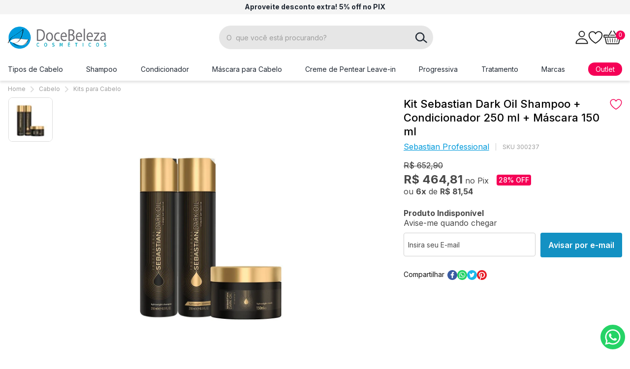

--- FILE ---
content_type: text/html; charset=utf-8
request_url: https://www.docebeleza.com.br/produto/kit-sebastian-dark-oil-shampoo-condicionador-250-ml-mascara-150-ml-71760
body_size: 55570
content:
<!DOCTYPE html><!--[if IE 8]><html lang=pt-br class="ie ie8"><![endif]--> <!--[if gt IE 8]><!--><html lang=pt-br><!--<![endif]--><head prefix="og: http://ogp.me/ns# fb: http://ogp.me/ns/fb# product: http://ogp.me/ns/product#"><script>var novoCheckout=true;</script><link rel=preconnect href=https://fonts.googleapis.com><link rel=preconnect href=https://fonts.gstatic.com crossorigin><link href="https://fonts.googleapis.com/css2?family=Inter:wght@300;400;500;600;700&amp;display=swap" rel=stylesheet><link href="https://fonts.googleapis.com/css2?family=Source+Sans+Pro:wght@400;600;700&amp;display=swap" rel=stylesheet><script>!function(w,d,t){w.TiktokAnalyticsObject=t;var ttq=w[t]=w[t]||[];ttq.methods=["page","track","identify","instances","debug","on","off","once","ready","alias","group","enableCookie","disableCookie"],ttq.setAndDefer=function(t,e){t[e]=function(){t.push([e].concat(Array.prototype.slice.call(arguments,0)))}};for(var i=0;i<ttq.methods.length;i++)ttq.setAndDefer(ttq,ttq.methods[i]);ttq.instance=function(t){for(var e=ttq._i[t]||[],n=0;n<ttq.methods.length;n++)ttq.setAndDefer(e,ttq.methods[n]);return e},ttq.load=function(e,n){var i="https://analytics.tiktok.com/i18n/pixel/events.js";ttq._i=ttq._i||{},ttq._i[e]=[],ttq._i[e]._u=i,ttq._t=ttq._t||{},ttq._t[e]=+new Date,ttq._o=ttq._o||{},ttq._o[e]=n||{};n=document.createElement("script");n.type="text/javascript",n.async=!0,n.src=i+"?sdkid="+e+"&lib="+t;e=document.getElementsByTagName("script")[0];e.parentNode.insertBefore(n,e)};ttq.load('CBHCBGRC77UBOUDO84LG');ttq.page();}(window,document,'ttq');</script><script>var auth="doceb-e1d05877-4c7c-43a6-927c-39e493df4abe";var paymentMethodName="Pagaleve";</script><script src=https://provider-public-assets.pagaleve.com.br/wake/checkout.wake.pagaleve.js></script><script>var dataLayer=[];var google_tag_params={ecomm_prodid:['71760'],ecomm_pagetype:['product'],pproductname:[`Kit Sebastian Dark Oil Shampoo + Condicionador 250 ml + Máscara 150 ml`],puserid:null,psitetypecriteo:"d",categoria:'Kits para Cabelo',ecomm_totalvalue:[464.81]}
dataLayer.push({google_tag_params:window.google_tag_params});dataLayer.push({event:"view_item",ecommerce:{items:[{item_name:'Kit Sebastian Dark Oil Shampoo + Condicionador 250 ml + Máscara 150 ml',item_id:'71760',price:'464.81',item_brand:`Sebastian Professional`,item_category:'Kits para Cabelo',item_category3:`Tratamento`,item_category4:`Outlet`,item_category5:`Cabelo`,item_variant:'260234',index:1,quantity:1}]}});</script><script>var GOOGLETAGMANAGERID='GTM-TQ6PQK';(function(w,d,s,l,i){w[l]=w[l]||[];w[l].push({'gtm.start':new Date().getTime(),event:'gtm.js'});var f=d.getElementsByTagName(s)[0],j=d.createElement(s),dl=l!='dataLayer'?'&l='+l:'';j.async=true;j.src='//www.googletagmanager.com/gtm.js?id='+i+dl;f.parentNode.insertBefore(j,f);})(window,document,'script','dataLayer',GOOGLETAGMANAGERID);</script><meta charset=utf-8><meta name=author content=F-Store><meta name=robots content=all><meta name=SKYPE_TOOLBAR content=SKYPE_TOOLBAR_PARSER_COMPATIBLE><meta http-equiv=X-UA-Compatible content="IE=edge,chrome=1"><meta name=viewport content="width=980"><script>window.loadEvents=[];</script><title>Kit Sebastian Professional Dark Oil 250ml + Máscara 150ml</title><meta name=description content="O trio shampoo + condicionador 250ml + máscara 150ml Sebastian Professional Dark Oil nutre de dentro para fora, suaviza e realça o brilho. Confira!"><meta name=keywords content="Sebastian,Sebastian Dark,Sebastian Dark Shampoo,Sebastian Dark Shampoo Condicionador,Sebastian Dark Shampoo Condicionador Máscara"><meta property=og:title content="Kit Sebastian Professional Dark Oil  250ml + Máscara 150ml"><meta property=og:url content=https://www.docebeleza.com.br/produto/kit-sebastian-dark-oil-shampoo-condicionador-250-ml-mascara-150-ml-71760><meta property=og:type content=product><meta property=og:image content="https://docebeleza.fbitsstatic.net/img/p/kit-sebastian-dark-oil-shampoo-condicionador-250-ml-mascara-150-ml-71760/260234.jpg?w=1200&amp;h=1200&amp;v=no-change&amp;qs=ignore"><meta property=og:site_name content="Doce Beleza"><meta property=og:description content="O trio shampoo + condicionador 250ml + máscara 150ml Sebastian Professional Dark Oil nutre de dentro para fora, suaviza e realça o brilho. Confira!"><meta property=product:price:amount content=464.81><meta property=product:price:currency content=BRL><meta property=product:brand content="Sebastian Professional"><meta property=product:availability content=indisponível><meta property=product:condition content=Novo><meta property=product:retailer_item_id content=71760><link rel="shortcut icon" href=https://recursos.docebeleza.com.br/i/favicon.ico><script>var fbits={ecommerce:{nome:"Doce Beleza",urlEcommerce:"https://www.docebeleza.com.br/",urlCarrinho:"https://checkout.docebeleza.com.br/",urlRecursos:"https://recursos.docebeleza.com.br/",urlImplantacao:"",urlImplantacaoCarrinho:"",urlRequest:'{{fbits.ecommerce.urlRequest}}',urlCustom:'https://pub-custom.fbits.net/api/checkout',nomeModificado:"docebeleza",removerPassoCarrinho:"false"},parceiro:{_parceiroAtivo:null},google:{analytics:{id:"",domain:"docebeleza.com.br"}},search:{placeholder:"O  que você está procurando?"}}</script><script src="https://recursos.docebeleza.com.br/Handlers/ResourceHandler.ashx?base=j&amp;arquivos=jquery-1.8.3.min.js&amp;v=639046125317159833"></script><script>var _trustvox_shelf_rate=_trustvox_shelf_rate||[];_trustvox_shelf_rate.push(['_storeId','111455']);</script><script async src=//rate.trustvox.com.br/widget.js></script><style>@keyframes shine-effect{0%{left:calc(-100% - 3rem)}15%{left:calc(100% + 3rem)}to{left:calc(100% + 3rem)}}*,*:before,*:after{box-sizing:border-box}*{margin:0;padding:0}body{margin:0;padding:0;color:#484848;font-size:1rem;font-family:"Inter",sans-serif;background-color:#fff;overflow-x:hidden}img,svg{vertical-align:middle}img{max-width:100%}h1,h2,h3,h4,h5,h6{line-height:1.3}h1{margin-block-start:2em;margin-block-end:.4em;font-weight:700;font-size:2.5rem}h2{margin-block-start:2em;margin-block-end:.5em;font-weight:700;font-size:2rem}h3{margin-block-start:2em;margin-block-end:.42857em;font-weight:700;font-size:1rem}h4{margin-block-start:2em;margin-block-end:.5em;font-weight:700;font-size:1.5rem}h5{margin-block-start:2em;margin-block-end:.6em;font-weight:700;font-size:1.25rem}h6{margin-block-start:2em;margin-block-end:.6em;font-weight:400;font-size:1rem}p{margin-block-start:1rem;margin-block-end:1em;font-size:1rem}a{outline:none}body.lock{height:100%;overflow:hidden}.hidden,.hide{display:none !important}form .grecaptcha-badge,.view-switcher{display:none !important}.ct--viewport{padding:0 16px}.ct--container{max-width:1274px;margin:auto}button{border:none}.ct--button{border-radius:4px;text-align:center;text-decoration:none;font-family:"Inter",sans-serif;outline:none;cursor:pointer;transition:background-color .3s,color .3s;padding:15px 16px;display:flex;align-items:center;justify-content:center;background-color:#1391c3;font-weight:600;font-size:1rem;color:#fff}.ct--button svg{fill:#fff}.ct--button:hover,.ct--button:active,.ct--button:active:focus{background-color:#009adb;color:#fff}.ct--button:hover svg,.ct--button:active svg,.ct--button:active:focus svg{fill:#fff}.ct--button:active,.ct--button:active:focus{box-shadow:none}.ct--button.--small{padding:11px 24px;text-transform:none}.ct--button.--small .ct--button-icon{height:24px;width:auto}.ct--button.--small .ct--button-icon+.ct--button-text{margin-left:8px}.bt,.btnAviseMe,.listacompra-comprarselecionados{display:block;border-radius:4px;text-align:center;text-decoration:none;font-family:"Inter",sans-serif;outline:none;cursor:pointer;transition:background-color .3s,color .3s;padding:15px 16px;width:auto;max-width:none;border:none;line-height:normal;background-color:#1391c3;font-weight:600;font-size:1rem;color:#fff}.bt svg,.btnAviseMe svg,.listacompra-comprarselecionados svg{fill:#fff}.bt:hover,.bt:active,.bt:active:focus,.btnAviseMe:hover,.btnAviseMe:active,.btnAviseMe:active:focus,.listacompra-comprarselecionados:hover,.listacompra-comprarselecionados:active,.listacompra-comprarselecionados:active:focus{background-color:#009adb;color:#fff}.bt:hover svg,.bt:active svg,.bt:active:focus svg,.btnAviseMe:hover svg,.btnAviseMe:active svg,.btnAviseMe:active:focus svg,.listacompra-comprarselecionados:hover svg,.listacompra-comprarselecionados:active svg,.listacompra-comprarselecionados:active:focus svg{fill:#fff}.bt:active,.bt:active:focus,.btnAviseMe:active,.btnAviseMe:active:focus,.listacompra-comprarselecionados:active,.listacompra-comprarselecionados:active:focus{box-shadow:none}input:not([type]),input[type=text],input[type=email],.input{height:48px;padding:0 8px;font-weight:400;font-size:.875rem;font-family:"Inter",sans-serif;color:#484848;border:1px solid #cfcfcf;border-radius:4px;outline:none}input:not([type]):hover,input[type=text]:hover,input[type=email]:hover,.input:hover{border:1px solid #636363}input:not([type]):focus,input[type=text]:focus,input[type=email]:focus,.input:focus{outline:none}input:not([type])::-moz-placeholder,input[type=text]::-moz-placeholder,input[type=email]::-moz-placeholder,.input::-moz-placeholder{color:#9d9d9d}input:not([type]):-ms-input-placeholder,input[type=text]:-ms-input-placeholder,input[type=email]:-ms-input-placeholder,.input:-ms-input-placeholder{color:#9d9d9d}input:not([type])::placeholder,input[type=text]::placeholder,input[type=email]::placeholder,.input::placeholder{color:#9d9d9d}textarea{padding:12px 8px;border:1px solid #cfcfcf;border-radius:4px;font-family:"Inter",sans-serif;font-weight:400;font-size:.875rem;line-height:1.2}textarea::-moz-placeholder{color:#9d9d9d}textarea:-ms-input-placeholder{color:#9d9d9d}textarea::placeholder{color:#9d9d9d}textarea:hover,textarea:focus{border:1px solid #636363;outline:none}textarea[disabled]{border:1px solid #484848}select,select.form-control{height:48px;padding:5px 25px 5px 8px;font-weight:400;font-size:.75rem;color:#484848;border:1px solid #cfcfcf;border-radius:4px;background:#fff url("https://recursos.docebeleza.com.br/i/catus/icons/search-select.svg") no-repeat right 5px center/auto 7px;cursor:pointer;-webkit-appearance:none;-moz-appearance:none;appearance:none}select:focus,select:hover,select.form-control:focus,select.form-control:hover{border:1px solid #636363}select:focus,select.form-control:focus{outline:none}.ct--section_title{position:relative;display:inline-flex;align-items:center;justify-content:center;width:100%;margin:23px 0 27px 0;padding-bottom:17px;font-size:1.75rem;font-weight:700;line-height:34px;color:#1f2732}.ct--section_title::before{content:"";position:absolute;bottom:-2px;left:50%;transform:translateX(-50%);display:flex;border:2px solid #009adb;width:100px}.ct--section_title.--center{text-align:center}.ct--section_title.--left{justify-content:flex-start;border-bottom:1px solid #d9d9d9;margin-bottom:35px}.ct--section_title.--left::before{bottom:-3px;left:0;transform:none}@media(max-width:768px){.ct--section_title{font-size:1.25rem}}.ct--top-bar{padding-top:6px;padding-bottom:7px;color:#1f2732;background-color:#f4f4f4}.ct--top-bar p{margin:0;font-size:0.875rem;line-height:1.2}.ct--top-bar p a{color:inherit;text-decoration:none}.ct--top-bar_message{display:flex;justify-content:center;align-items:center;text-align:center}@media(max-width:1024px){.ct--top-bar{padding-top:6px;padding-bottom:6px}.ct--top-bar p{font-size:0.8125rem}}.ct--header-wrapper{position:relative;z-index:10;width:100%;background-color:#fff;box-shadow:0 4px 4px rgba(0,0,0,.1)}.ct--header-wrapper a{text-decoration:none}@media(max-width:1024px){body:not(.fbits-home) .ct--header-wrapper{margin-bottom:15px}}.ct--header .ct--container{display:flex;align-items:center}.ct--header-search{margin:0 auto}@media(min-width:1025px){.ct--header .ct--container{padding-top:23px;padding-bottom:17px}.ct--header-logo img{width:auto;max-height:45px}.ct--header-mobile_menu{display:none}.ct--header-search{flex:0 0 495px;padding-right:60px}}@media(max-width:1024px){.ct--header-wrapper{position:sticky;top:0}.ct--header .ct--container{padding-top:15px;padding-bottom:15px}.ct--header-logo img{width:auto;max-height:40px}.ct--header-mobile_menu{display:flex;align-items:center;width:30px;height:40px;margin-right:10px;color:#1f2732}.ct--header-search{flex-grow:1;margin:0 50px}}@media(max-width:768px){.ct--header .ct--container{flex-wrap:wrap}.ct--header-logo{margin:0 auto}.ct--header-logo img{max-height:35px}.ct--header-search{flex:1 100%;order:1;margin:12px 0 0 0}.ct--header-mobile_menu{margin-right:0}}.ct--header-search .headerSearch{position:relative}.ct--header-search .inputSearch{width:100%;height:48px;padding:0 40px 0 15px;border:none;font-weight:400;font-size:.875rem;line-height:1;background-color:#e6e6e6;border-radius:100px;color:#0f0f0f}.ct--header-search .inputSearch:hover{border:none}.ct--header-search .inputSearch::-webkit-input-placeholder,.ct--header-search .inputSearch:-ms-input-placeholder,.ct--header-search .inputSearch::placeholder{color:#b5b5b5;opacity:1}.ct--header-search .btSearch{position:absolute;top:4px;right:4px;width:40px;height:40px;background-color:rgba(0,0,0,0);border-radius:100px;border:none;color:rgba(0,0,0,0);cursor:pointer}.ct--header-search .isearch{position:absolute;top:0;right:0;width:100%;height:100%;background:rgba(0,0,0,0) url("https://recursos.docebeleza.com.br/i/catus/icons/search.svg") no-repeat center center/auto 23px}.ct--header-icons{display:flex;align-items:center;justify-content:flex-end;gap:0 20px}.ct--header-icon{position:relative}.ct--header-icon_button{color:#0f0f0f;border:none;background:none;transform:color .3s;cursor:pointer}.ct--header-icon_button:hover{color:#f50056}@media(max-width:1024px){.ct--header-account{display:none}.ct--header-icons{gap:0}.ct--header-icon_button{display:flex;justify-content:center;align-items:center;min-width:40px;height:40px}.ct--header-icon_button svg{width:auto;height:23px}}.ct--header-account-icon{cursor:pointer}.ct--header-account-float{position:absolute;top:100%;right:15000px;margin-top:10px;padding:0 5px;border:1px solid #eee;background-color:#fff;z-index:10;visibility:hidden;opacity:0;transition:visibility 0s .3s,opacity .3s}.ct--header-account-float.--is-visible{opacity:1;visibility:visible;right:auto;left:50%;transform:translateX(-50%);transition:right 0s .2s,visibility 0s .2s,opacity .3s .2s}.ct--header-account-float li{list-style:none}.ct--header-account-top{min-width:200px;padding:16px 11px 14px;text-align:center}.ct--header-account-top p{margin:4px 0 0 0;letter-spacing:-0.2px}.ct--header-account-top p a{font-weight:700}.ct--header-account-top p a:hover{color:#1391c3}.ct--header-account-top .ct-header-account-wellcome{margin-top:0}.ct--header-account-list{padding:5px 11px;border-top:2px solid #e9e9e9}.ct--header-account-list li{padding:7px 0}.ct--header-account-list a{display:flex;align-items:center;gap:0 26px;color:#484848}.ct--header-account-list a:hover{color:#009adb}.ct--header-account-list .ct--icon{width:33px;height:20px}.ct--header-account-list .ct--icon img{display:block;max-height:100%;margin:0 auto}.ct--bt-login{width:100%;padding:10px 0}@media(max-width:1024px){.ct--header-account .headerLogin{font-size:0.875rem}}.ct--cart-ammount{position:absolute;top:0;right:-6px;display:block;width:19px;height:19px;font-size:.75rem;line-height:19px;text-align:center;color:#fff;border-radius:50%;background-color:#f50056}.ct--cart_preview{position:fixed;top:0;right:-100%;width:100vw;height:100vh;background:rgba(0,0,0,0);transition:right .2s .2s,background .2s;overflow:hidden;z-index:100}.ct--cart_preview.--is-visible{background-color:rgba(0,0,0,.5);right:0;transition:right .2s,background .2s .2s}.ct--menu{position:relative;background-color:#fff}.ct--menu ul{list-style:none}.ct--menu a{text-decoration:none}.ct--menu .menu{position:relative;display:flex;justify-content:space-between;align-items:stretch;gap:0 10px;margin:0}.ct--menu .item.raiz{padding:10px 0}.ct--menu .item.raiz img,.ct--menu .item.raiz .ct--image{display:none}.ct--menu .item.raiz>a,.ct--menu .item.raiz>span{padding:5px 0;background-color:rgba(0,0,0,0);font-family:"Inter",sans-serif;font-weight:400;font-size:.9375rem;color:#1f2732;display:inline-flex;align-items:center;text-align:center;height:100%;transition:background-color .3s .2s,color .3s .2s}.ct--menu .item.raiz>a .ct--icon-arrow,.ct--menu .item.raiz>span .ct--icon-arrow{display:none}.ct--menu .item.raiz>a.pink-button,.ct--menu .item.raiz>span.pink-button{padding-left:15px;padding-right:15px;color:#fff;border-radius:30px;background:#f50056}.ct--menu .item.raiz>a.black-button,.ct--menu .item.raiz>span.black-button{padding-left:15px;padding-right:15px;color:#fff;border-radius:30px;background:#1f2732}@media(max-width:1312px){.ct--menu .item.raiz>a,.ct--menu .item.raiz>span{font-size:.875rem}}.ct--menu .item.raiz>span{cursor:default}.ct--menu .item.raiz:hover>a,.ct--menu .item.raiz:hover>span{background-color:rgba(0,0,0,0);font-weight:400;color:#f50056}.ct--menu .item.raiz:hover.pink-button>a,.ct--menu .item.raiz:hover.pink-button>span,.ct--menu .item.raiz:hover.black-button>a,.ct--menu .item.raiz:hover.black-button>span{color:#fff;background-color:#f50056}.ct--menu .item.raiz:hover>.filho-box{opacity:1;visibility:visible;left:0;transition:left 0s .2s,visibility 0s .2s,opacity .3s .3s}.ct--menu .item.raiz>ul{display:none}.ct--menu .item.raiz .filho-box{--max-height:70vh;position:absolute;top:100%;left:0;display:flex;align-items:flex-start;width:100%;max-height:var(--max-height);left:-100vw;padding:0;background-color:#fff;border-top:2px solid #f50056;box-shadow:0 5px 5px 0 rgba(0,0,0,.1);z-index:10;visibility:hidden;opacity:0;overflow:hidden;transition:visibility 0s .3s,opacity .3s}.ct--menu .item.raiz .filho-box a{transition:all .3s}.ct--menu .item.raiz .filho-box li.banner{display:none}.ct--menu .item.raiz .filho-box>ul:not(.filho-secundario){flex-shrink:0;display:flex;flex-direction:column;gap:14px;width:295px;max-height:var(--max-height);padding:21px 0;overflow-x:hidden;overflow-y:auto;background-color:#f5f5f5}.ct--menu .item.raiz .filho-box>ul:not(.filho-secundario)>li{display:block;padding:0 0}.ct--menu .item.raiz .filho-box>ul:not(.filho-secundario)>li>a{display:flex;justify-content:space-between;padding:6px 15px 6px 20px;font-weight:600;font-size:1rem;color:#484848}@media(max-width:1312px){.ct--menu .item.raiz .filho-box>ul:not(.filho-secundario)>li>a{font-size:1rem}}.ct--menu .item.raiz .filho-box>ul:not(.filho-secundario)>li:hover>a,.ct--menu .item.raiz .filho-box>ul:not(.filho-secundario)>li.active>a{color:#fff;background-color:#f50056}.ct--menu .item.raiz .filho-box>ul:not(.filho-secundario)>li:hover>a .ct--icon-arrow,.ct--menu .item.raiz .filho-box>ul:not(.filho-secundario)>li.active>a .ct--icon-arrow{margin-right:-5px;color:#fff}.ct--menu .item.raiz .filho-box>ul:not(.filho-secundario)>li ul{display:none}.ct--menu .item.raiz .filho-box>ul:not(.filho-secundario) .ct--icon-arrow{margin-right:0;color:#f50056;transition:all .3s}.ct--menu .item.raiz .filho-secundario{flex-grow:1;-moz-column-count:3;column-count:3;-moz-column-gap:35px;column-gap:35px;padding:18px 15px 18px 35px;max-height:var(--max-height)}.ct--menu .item.raiz .filho-secundario .ct--icon-arrow{display:none}.ct--menu .item.raiz .filho-secundario>.item{display:block;padding:4px 0}.ct--menu .item.raiz .filho-secundario>.item>a{padding:4px 0;background-color:rgba(0,0,0,0);font-family:"Inter",sans-serif;font-weight:400;font-size:.9375rem;color:#484848;transition:background-color .3s,color .3s}.ct--menu .item.raiz .filho-secundario>.item:hover>a{background-color:rgba(0,0,0,0);font-weight:400;color:#f50056}.ct--menu .item.raiz .filho-secundario ul{display:none}.ct--menu .item.raiz .has-banner .filho-secundario{-moz-column-count:2;column-count:2}.ct--menu .item.raiz .filho-box-banner{padding:10px 10px 10px 0;font-size:0}.ct--menu .item.raiz .filho-box-banner .ct--image{display:block}.ct--menu .item.raiz .filho-box-banner img{display:block;max-width:300px}@media(max-width:1024px){.ct--menu{display:none}}.ct--fixed_menu{position:fixed;top:0;left:-100%;width:100vw;height:100%;background:rgba(0,0,0,0);transition:left .2s .2s,background .2s;overflow:hidden;z-index:100}.ct--fixed_menu.--is-visible{background-color:rgba(0,0,0,.6);left:0;transition:left .2s,background .2s .2s}.ct--fixed_menu.--is-visible .ct--fixed_menu-close{opacity:1;transition:opacity .3s .3s}.ct--fixed_menu-close{display:flex;align-items:center;justify-content:center;position:absolute;z-index:1;top:0;right:0;width:50px;height:50px;opacity:0}.ct--fixed_menu-close svg{fill:#fff}.ct--fixed_menu-content,.ct--mobile_menu .filho,.ct--item_back{max-width:400px;width:calc(100% - 50px)}.ct--fixed_menu-content{display:flex;flex-direction:column;position:relative;height:100%;padding:0 0 20px 0;background-color:#fff;overflow:hidden;-webkit-clip-path:inset(0 0 0 0);clip-path:inset(0 0 0 0)}.ct--mobile-login{flex-shrink:0}.ct--mobile-login p{margin:5px 0 0 0}.ct--mobile-login-unlogged{padding:20px;background-color:#f9f9f9}.ct--mobile_menu-logged{background-color:#1391c3}.ct--mobile_menu-logged>span{color:#fff !important}.ct--mobile_menu-logged>span svg{fill:#fff !important}.ct--mobile_menu{flex-basis:100%;overflow:hidden}.ct--mobile_menu ul{list-style:none;background-color:#fff;overflow-y:auto;overflow-x:hidden;z-index:1}.ct--mobile_menu ul.ct--open-sub{overflow-y:hidden}.ct--mobile_menu .menu{width:100%;height:100%}.ct--mobile_menu li:not(.ct--item_back){display:block;width:100%}.ct--mobile_menu li:not(.ct--item_back).--is-visible>ul{left:0}.ct--mobile_menu li:not(.ct--item_back):not(:last-child){border-bottom:1px solid #e9e9e9}.ct--mobile_menu li>a,.ct--mobile_menu li:not(.ct--item_back)>span{position:relative;text-decoration:none;display:inline-flex;align-items:center;gap:0 10px;width:100%;min-height:60px;padding:5px 55px 5px 25px;background-color:rgba(0,0,0,0);border-radius:4px 4px 0 0;font-weight:700;font-size:1rem;line-height:normal;color:#484848}.ct--mobile_menu .ct--image{display:flex;align-items:center;justify-content:center;width:35px;height:30px}.ct--mobile_menu .ct--image img{max-height:100%}.ct--mobile_menu .ct--item_back{position:fixed;top:0;width:100%;text-overflow:ellipsis;overflow:hidden;display:inline-flex;align-items:center;height:55px;min-height:55px;padding:0 25px;border-bottom:1px solid #636363;font-size:1rem;color:#fff;background-color:#1391c3;z-index:1}.ct--mobile_menu .ct--item_back-icon{display:inline-flex;margin-right:10px}.ct--mobile_menu .ct--item_back-icon svg{transform:rotate(90deg);width:12px;fill:#fff}.ct--mobile_menu .ct--item_back-text{font-weight:700}.ct--mobile_menu .ct--icon-arrow{display:flex;align-items:center;justify-content:center;position:absolute;top:0;right:0;width:55px;height:100%}.ct--mobile_menu .ct--icon-arrow svg{color:#f50056}.ct--mobile_menu .filho{position:fixed;top:0;left:100%;max-width:400px;width:calc(100% - 50px);height:100%;transition:left .3s;padding-top:55px;-webkit-overflow-scrolling:touch}.ct--mobile_menu .item.raiz.todas-categorias{display:none}.ct--mobile_menu .banner{display:none !important}.ct--header-fixed-wrapper{position:fixed;top:0;left:0;width:100%;background-color:#fff;box-shadow:0 2px 4px rgba(0,0,0,.25);z-index:99;opacity:0;visibility:hidden;transition:visibility 0s .3s,opacity .3s}.ct--header-fixed-wrapper.--is-visible{opacity:1;visibility:visible;left:0;transition:left 0s .2s,visibility 0s .2s,opacity .3s .3s}.ct--header-fixed-wrapper a{text-decoration:none}.ct--header-fixed .ct--container{display:flex;align-items:center;padding-top:10px;padding-bottom:10px}.ct--header-fixed .ct--header-logo img{width:auto;max-height:45px}.ct--header-fixed .ct--header-menu_trigger.--is-visible{color:#f50056}.ct--header-fixed-wrapper .ct--menu:not(.--is-visible){display:none}@media(min-width:1025px){.ct--header-fixed .ct--header-search{padding-right:0}}@media(max-width:1024px){.ct--header-fixed-wrapper{display:none}}.ct_fbits--breadcrumb{margin:10px 0 5px;padding:0}.ct_fbits--breadcrumb ol{display:flex;align-items:center;list-style:none}.ct_fbits--breadcrumb li{display:flex;align-items:center;font-size:.75rem;font-weight:400;line-height:1.2;color:#9d9d9d}.ct_fbits--breadcrumb li+li:before{content:"";display:inline-flex;background-image:url("https://recursos.docebeleza.com.br/i/catus/icons/breadcrumb-divisor.svg");background-repeat:no-repeat;background-position:center;width:7px;height:13px;margin:0 10px}.ct_fbits--breadcrumb a{text-decoration:none;color:inherit}.ct--menu .item.raiz .filho-box > ul > li > a .ct--icon-arrow{display:none}</style><meta name=HandheldFriendly content=True><meta name=MobileOptimized content=640><meta name=viewport content="initial-scale = 1, maximum-scale = 1, user-scalable = no"><meta name=google-site-verification content=Kr2PZvACnJqUBNgzA9VBM29fMUilKt4LayR3ySZ5piM><style>.ct--product>.ct--container,.ct--product .ct--product-crucial{display:flex;flex-direction:column;gap:0 0}.ct--product>.ct--container{position:relative}.ct--product .ct--product-crucial{width:100%}.ct--product .ct_fbits--breadcrumb{display:flex;align-items:center;width:100%;margin-bottom:9px}#bodyProduto .fbits-layout-produto{display:none}@media(min-width:1025px){.ct--product>.ct--container,.ct--product .ct--product-crucial{display:grid;grid-template-columns:62% 1fr;grid-column-gap:30px;grid-row-gap:0}.ct--product .ct--product-crucial{grid-column:1/3}.ct--product .ct_fbits--breadcrumb{grid-column:1/3}.ct--product .ct--product-media,.ct--product .ct--product-info,.ct--product .ct--product-bottom{grid-column:1}.ct--product .ct--product-info{grid-column:2;position:absolute;top:0;right:0;height:100%}.ct--product .ct--product-info_inner{position:sticky;top:80px}}@media(min-width:1025px)and (max-width:1170px){.ct--product>.ct--container{grid-template-areas:50% 1fr}}@media(max-width:1024px){.ct--product-info{padding-top:20px}}.ct--product-introduction{display:flex;flex-flow:row wrap;align-items:center}.ct--product-introduction .ct--product-title{display:flex;justify-content:space-between;gap:15px;flex-basis:100%}.ct--product-introduction .ct--product-title h1{margin:0;font-size:1.375rem;font-weight:500;line-height:1.3;color:#000}.ct--product-introduction .addListaDesejos{flex-shrink:0;margin-top:4px;font-size:0}.ct--product-introduction .addListaDesejos::before{content:"";display:block;width:26px;height:22px;background-position:center center;background-repeat:no-repeat;background-size:contain;background-image:url("data:image/svg+xml,%3Csvg xmlns='http://www.w3.org/2000/svg' x='0px' y='0px' viewBox='0 0 36 32' enable-background='new 0 0 36 32' xml:space='preserve'%3E%3Cpath fill='none' stroke='%23f50056' stroke-width='2.2' stroke-linecap='round' stroke-linejoin='round' d='M18,30.5 c0,0-16.4-9.2-16.4-20.3c0-4.7,3.8-8.5,8.5-8.5c3.4,0,6.5,2.1,7.9,5.2l0,0c1.8-4.3,6.8-6.4,11.1-4.6c3.2,1.3,5.2,4.4,5.2,7.9 C34.4,21.3,18,30.5,18,30.5z'/%3E%3C/svg%3E%0A")}.ct--product-introduction .addListaDesejos:hover::before,.ct--product-introduction .addListaDesejos.listaDesejosAdicionado::before{background-image:url("data:image/svg+xml,%3Csvg xmlns='http://www.w3.org/2000/svg' x='0px' y='0px' viewBox='0 0 36 32' enable-background='new 0 0 36 32' xml:space='preserve'%3E%3Cpath fill='%23f50056' d='M29.1,2.3C24.8,0.5,19.8,2.6,18,6.9c-1.4-3.1-4.5-5.2-7.9-5.2c-4.7,0-8.5,3.8-8.5,8.5 C1.6,21.3,18,30.5,18,30.5s16.4-9.2,16.3-20.3C34.3,6.7,32.3,3.6,29.1,2.3z'/%3E%3Cpath fill='none' stroke='%23f50056' stroke-width='2.2' stroke-linecap='round' stroke-linejoin='round' d='M18,30.5 c0,0-16.4-9.2-16.4-20.3c0-4.7,3.8-8.5,8.5-8.5c3.4,0,6.5,2.1,7.9,5.2l0,0c1.8-4.3,6.8-6.4,11.1-4.6c3.2,1.3,5.2,4.4,5.2,7.9 C34.4,21.3,18,30.5,18,30.5z'/%3E%3C/svg%3E%0A")}.ct--product-introduction .ct--product-brand{margin-top:8px;margin-bottom:8px}.ct--product-introduction .ct--product-brand a{font-weight:400;font-size:1rem;line-height:19px;display:flex;align-items:center;-webkit-text-decoration-line:underline;text-decoration-line:underline;color:#009adb}.ct--product-introduction .ct--product-brand img{display:none}.ct--product-introduction .fbits-sku{font-size:.75rem;padding-left:13px;margin-left:13px;color:#9d9d9d;border-left:1px solid #ccc}.ct--product-review{margin-left:auto}.ct--product .gift-seal{display:flex;align-items:center;justify-content:center;min-width:28px;height:28px;margin:0;padding:0;color:#1f2732;text-decoration:none;border-radius:14px;background-color:#ececec;transition:all .3s}.ct--product .gift-seal>*,.ct--product .gift-seal::before,.ct--product .gift-seal::after{transition:all .3s}.ct--product .gift-seal::after{display:block;width:0;font-size:.75rem;opacity:0;overflow:hidden}.ct--product .gift-seal:hover{background-color:#fff}.ct--product .gift-seal:hover img,.ct--product .gift-seal:hover::before{margin-left:5px;margin-right:5px}.ct--product .gift-seal:hover::after{margin-right:5px;opacity:1}.ct--product .gift-seal img{width:auto;height:15px}.ct--product .gift-seal::after{content:"Brinde";color:#009adb}.ct--product .gift-seal:hover::after{width:37px}.ct--product-media{width:100%;position:relative}.ct--product-media-wrapper{display:flex;align-items:flex-start}@media(max-width:1024px){.ct--product-media-wrapper{flex-direction:column-reverse}}.ct--product-media .fbits-componente-imagem{flex-grow:1;max-width:550px;margin-left:45px}.ct--product-media .fbits-componente-imagem img{width:100%;border-radius:8px;border:none !important}.ct--product-media .slick-arrow{top:auto;bottom:0;transform:none;width:35px;height:35px}.ct--product-media .slick-arrow:before{width:14px;height:28px}.ct--product-media .slick-arrow.slick-disabled{opacity:.3}.ct--product-media .slick-dots{margin-top:0}@media(min-width:1025px){.ct--product-media .fbits-componente-imagem{width:calc(100% - 92px - 45px)}.ct--product-media .slick-arrow,.ct--product-media .slick-dots{display:none !important}}@media(max-width:1024px){.ct--product-media .fbits-componente-imagem{margin:0 auto}.ct--product-media .slick-arrow,.ct--product-media .slick-dots{display:flex !important}.ct--product-media .slick-dots{flex-wrap:wrap;margin-top:5px;padding:13px 45px}}@media(max-width:640px){.ct--product-media .fbits-componente-imagem{flex:0 0 100%;width:100%;max-width:100%;margin-left:0}.ct--product-media .fbits-componente-imagem img{pointer-events:none}}.fbits-componente-imagemvariantethumb{display:flex;width:100%;flex-shrink:0}.fbits-componente-imagemvariantethumb #galeria{width:100%;overflow:hidden}.fbits-componente-imagemvariantethumb #galeria:not(.slick-slider){height:0;opacity:0;overflow:hidden}.fbits-componente-imagemvariantethumb .slick-list{width:100%}.fbits-componente-imagemvariantethumb .ct_fbits--media-thumb{padding:5px 0}.fbits-componente-imagemvariantethumb .ct_fbits--media-thumb a{position:relative;display:block;width:100%;padding-top:calc(100% - 2px);cursor:pointer;border:1px solid #dbdbdb;border-radius:8px;overflow:hidden}.fbits-componente-imagemvariantethumb .ct_fbits--media-thumb a img{position:absolute;top:0;left:0;width:100%}.fbits-componente-imagemvariantethumb .thumbVideo img{background-size:cover !important}@media(min-width:1025px){.fbits-componente-imagemvariantethumb{order:-1;width:92px}.fbits-componente-imagemvariantethumb .slick-list{margin:-5px 0}.fbits-componente-imagemvariantethumb .slick-arrow{display:flex !important;width:100%;height:40px;left:0;transform:none;border:none;border-radius:0}.fbits-componente-imagemvariantethumb .slick-arrow::before{width:13px;height:26px}.fbits-componente-imagemvariantethumb .slick-arrow.slick-disabled{display:none !important}.fbits-componente-imagemvariantethumb .slick-prev{top:0;background:linear-gradient(180deg,white 15%,rgba(255,255,255,0) 100%)}.fbits-componente-imagemvariantethumb .slick-prev::before{transform:rotate(-90deg)}.fbits-componente-imagemvariantethumb .slick-next{top:auto;right:auto;bottom:0;background:linear-gradient(0deg,white 15%,rgba(255,255,255,0) 100%)}.fbits-componente-imagemvariantethumb .slick-next::before{transform:rotate(90deg)}}@media(max-width:1024px){.fbits-componente-imagemvariantethumb{display:none}}.ct--product-media #fbits-etiquetas-sequencial{position:absolute;top:8px;right:8px;display:flex;gap:4px;flex-direction:column;align-items:flex-end}.ct--product-media #fbits-etiquetas-sequencial #fbits-div-preco-off{display:none}.ct--buy_content-share{display:flex;align-items:center;gap:4px}.ct--buy_content-share>p{margin:0 6px 0 0;font-size:.875rem;color:#0f0f0f}.ct--buy_content-share_item{position:relative;width:20px;overflow:hidden}.ct--buy_content-share_item .fb-share-button,.ct--buy_content-share_item .fbits-twitter{position:absolute;top:0;left:0;opacity:.001}.ct--product-buy_content .fbits-forma-pagamento{display:none}.ct--product-buy_content .fbits-televendas br,.ct--product-buy_content .fbits-televendas ul{display:none}.ct--product-buy_content.telesales .ct--product-price{display:none !important}.ct--product-price{display:flex;flex-wrap:wrap;align-items:flex-end;gap:0;margin-top:10px}.ct--product-price_top{display:flex;flex-wrap:wrap;align-items:flex-end}.ct--product-price_top .fbits-preco{width:100%}.ct--product-price_top #fbits-div-preco-off{margin-left:16px;margin-bottom:2px}.ct--product-price_top .fbits-preco-off{padding:4px;font-size:.875rem;font-weight:500;line-height:1;border:none;background-color:#f50056;color:#fff}.ct--product-price_top .fbits-preco-off:not(.ready){opacity:0}.ct--product-price_top .precoPor{display:none}.ct--product-price_pix .fbits-parcela,.header-compracomassinatura .precoPor{font-size:1.5rem;font-weight:700;color:#484848}.ct--product-price_top .precoDe,.header-compracomassinatura .precoDe{margin-bottom:4px;font-size:1rem;color:#383838;text-decoration:line-through}.ct--product-price_pix{font-size:1rem}.ct--product-price_pix .fbits-quantidadeParcelas,.ct--product-price_pix .fbits-parcela-x,.ct--product-price_pix .fbits-parcela-de,.ct--product-price_pix .fbits-parcela-semjuros,.ct--product-price_pix .fbits-parcela-desconto,.ct--product-price_pix .fbits-parcela-desconto-de,.ct--product-price_pix .fbits-parcela-desconto-porcentagem{display:none}.ct--price-method{width:100%}.ct--price-method .precoDe{display:none}.ct--price-method .precoPor{float:left;margin-right:5px}.ct--price-method .precoParcela::before{content:"ou "}.ct--price-method .fbits-parcela-x,.ct--price-method .fbits-parcela-no,.ct--price-method .fbits-parcela-nome-grupo,.ct--price-method .fbits-parcela-semjuros{display:none}.ct--price-method .fbits-quantidadeParcelas::after{content:"x"}.ct--price-method .fbits-quantidadeParcelas,.ct--price-method .fbits-parcela{font-weight:700}.ct--price-method .fbits-parcela-nome-grupo{text-transform:lowercase}@media(min-width:1025px){.ct--product-price{gap:2px 40px}}.ct--buy_content-attributes{margin-top:13px}.ct--buy_content-attributes .toolTipProd{display:none}.ct--buy_content-attributes ul{list-style:none}.ct--buy_content-attributes .atributo-passo{display:none}.ct--buy_content-attributes .atributos-container{margin-bottom:16px}.ct--buy_content-attributes .atributos-container a{text-decoration:none}.ct--buy_content-attributes [data-nomeatributo]>div{display:flex;flex-wrap:wrap;gap:10px;height:auto !important}.ct--buy_content-attributes .atributo-div{margin-bottom:6px;font-weight:400}.ct--buy_content-attributes .valorAtributo{display:flex;align-items:center;justify-content:center;min-width:72px;min-height:35px;padding:0 12px;color:#fff;font-size:1rem;border:none;border-radius:4px;background-color:rgba(53,53,53,.5);transition:background-color .3s,border .3s,color .3s;cursor:pointer}.ct--buy_content-attributes .valorAtributo:hover{color:#fff;background-color:#f50056}.ct--buy_content-attributes .valorAtributo.selected{color:#fff;background-color:#009adb;pointer-events:none}.ct--buy_content-attributes .valorAtributo.selected:hover{color:#fff;background-color:#f50056}.ct--buy_content-attributes .valorAtributo.disabled{position:relative;opacity:.3}.ct--buy_content-attributes select{width:100%;font-size:.875rem}.ct--buy_content-attributes .erro{font-size:.75rem;font-weight:700;color:#ff0037}.ct--buy_content-variant_details{margin-top:24px;margin-bottom:24px}.ct--buy_content-variant_details .preco,.ct--buy_content-variant_details .prodSelos{display:none}.ct--buy_content-variant_details .ct--buy_content-stock_message{background-color:#f5f5f5;padding:.5rem;border-radius:6px;font-size:1rem;text-align:center;color:#484848}@media(max-width:1024px){.ct--buy_content-variant_details .ct--buy_content-stock_message{font-size:.875rem}}.ct--buy_content-variant_details .ct--buy_content-stock_message .-main_color{color:#009adb}.ct--buy_content-variant_details #msgEstoqueDisponivel{display:none}.ct--buy_content-variant_details div[id*=produto-variante]{display:flex;flex-wrap:wrap;align-items:center}.ct--buy_content-variant_details [id*=view-item-quantidade]{display:flex;align-items:center;margin-right:12px}.ct--buy_content-variant_details .fbits-titulo-quantidade{display:none;margin:0}.ct--buy_content-variant_details input[id*=item-quantidade]{width:100%;height:48px;padding:0 5px;margin:0;text-align:center;font-size:1.25rem;font-weight:500;color:#484848;border:none}.ct--buy_content-variant_details .ct--quantity-box{display:flex;align-items:center;justify-content:space-between;width:90px;border:1px solid #cfcfcf;border-radius:6px;padding:0 5px}.ct--buy_content-variant_details .ct--quantity-box .ct--quantity-box_increment{display:flex;align-items:center;justify-content:center;flex-shrink:0;width:14px;height:48px;background-color:rgba(0,0,0,0);transition:all .3s;cursor:pointer;color:#484848;font-size:1.5rem;font-weight:700}.ct--buy_content-variant_details .ct--quantity-box .ct--quantity-box_increment:hover{transition:all .3s;color:#009adb}.ct--buy_content-variant_details .produto-comprar{display:inline-block;flex-grow:1;margin:0 0 0 0}.ct--buy_content-variant_details .produto-comprar>div{width:100%}.ct--buy_content-variant_details .produto-comprar .bt{display:flex;align-items:center;justify-content:center;height:50px;padding:0 15px;line-height:1;font-size:0 !important;position:relative;font-size:1rem;font-weight:700;overflow:hidden;color:#fff;background:#6abc6a}.ct--buy_content-variant_details .produto-comprar .bt:hover{color:#fff;background:#5ca66b}.ct--buy_content-variant_details .produto-comprar .bt::after{content:".";color:rgba(0,0,0,0);width:29px;height:75px;background:radial-gradient(36.94% 57.75% at 52.15% 53.1%,hsla(0deg,0%,100%,0.8) 0,hsla(0deg,0%,100%,0) 100%);transform:matrix(-0.89,-0.45,-0.45,0.89,0,0);position:absolute;left:-35px;top:-15px;opacity:.7;animation:shine-effect 4s linear infinite}.ct--buy_content-variant_details .produto-comprar .bt:before{content:"Adicionar ao carrinho";color:#fff;font-size:1rem !important;font-weight:700}.ct--buy_content-variant_details .avisoIndisponivel{display:flex;flex-wrap:wrap}.ct--buy_content-variant_details .avisoIndisponivel .title,.ct--buy_content-variant_details .avisoIndisponivel p{flex-basis:100%;margin:0}.ct--buy_content-variant_details .avisoIndisponivel p{margin-bottom:10px}.ct--buy_content-variant_details .avisoIndisponivel .input{flex-grow:1}.ct--buy_content-variant_details .avisoIndisponivel .bt{margin-left:10px;font-size:1rem}@media(max-width:1024px){.ct--buy_content-variant_details .produto-comprar{max-width:100%}.ct--buy_content-variant_details .avisoIndisponivel .bt{width:100%;margin-top:10px;margin-left:0}}.ct--product-buy_content.unavailable div[id*=view-item-quantidade-]{display:none !important}.header-compracomassinatura{display:flex;flex-wrap:wrap;width:100%}.header-compracomassinatura input[type=radio]{display:none}.header-compracomassinatura input[type=radio]:not(:checked)~div{display:none}.header-compracomassinatura input[type=radio]:checked+label::before{background-color:#009adb}.header-compracomassinatura>label{display:flex;align-items:center;gap:0 6px;font-size:18px;font-weight:700;cursor:pointer}.header-compracomassinatura>label>span{display:none !important}.header-compracomassinatura>label::before{content:"";flex-shrink:0;width:15px;height:15px;padding:3px;border-radius:50%;border:2px solid #009adb;background-clip:content-box}.header-compracomassinatura .precoDe,.header-compracomassinatura .precoPor{width:100%}.header-compracomassinatura .clear{display:none}.header-compracomassinatura .content{margin-top:20px}.header-compracomassinatura .content .preco{display:none}.header-compracomassinatura .content,.header-compracomassinatura div[id*=produto-assinatura-item-]{display:flex;flex-wrap:wrap;width:100%}.header-compracomassinatura[data-tipoproduto=produtoNormal] .precoDe,.header-compracomassinatura[data-tipoproduto=produtoNormal] .precoPor{display:none}.header-compracomassinatura[data-tipoproduto=produtoAssinatura]{margin-top:25px}.ct--buy_content-variant_details .periodo{order:-1;width:100%;margin-bottom:10px}.ct--buy_content-variant_details .periodo select{width:100%;font-size:1rem}.ct--buy_content-variant_details .periodo .col-lg-12{margin:0 !important}.ct--buy_content-variant_details .periodo .col-lg-4{display:flex;flex-wrap:wrap;align-items:center;gap:5px 10px;width:100%;margin:0 !important}.fbits-calculafrete{width:100%;margin-top:38px}.fbits-calculafrete .details{display:flex;flex-wrap:wrap;align-items:center;margin:0}.fbits-calculafrete .summary{width:100%;margin:0 0 12px 0;font-size:.875rem;color:#9d9d9d;text-decoration:none}.fbits-calculafrete .simule{display:none}.fbits-calculafrete .input{width:189px;height:40px;margin-right:35px}.fbits-calculafrete .bt{width:137px;height:40px;padding:0 10px;font-size:.875rem;text-align:center}.fbits-calculafrete .helpCep{order:6;margin-top:8px;font-size:.6875rem;color:#1391c3}.fbits-calculafrete .error{order:5;display:block !important;width:100%;font-size:.75rem;font-weight:700;color:#ff0037}.fbits-calculafrete .error[style*=none]{font-size:0}.fbits-calculafrete .resultado-frete{order:7;width:100%}.fbits-calculafrete table.resultado-frete{display:flex;flex-direction:column;margin-top:10px;padding:4px 10px;border-radius:4px;box-shadow:0 0 5px 0 rgba(0,0,0,.2)}.fbits-calculafrete table.resultado-frete tbody{display:flex;flex-direction:column}.fbits-calculafrete table.resultado-frete tr{display:inline-flex;align-items:center;padding:7px 0;cursor:default}.fbits-calculafrete table.resultado-frete tr:not(:last-child){border-bottom:1px solid #eee}.fbits-calculafrete table.resultado-frete td{font-size:.9375rem;background:none !important}.fbits-calculafrete table.resultado-frete td:nth-child(1){flex-basis:40%}.fbits-calculafrete table.resultado-frete td:nth-child(2){flex-basis:22%;order:3;text-align:right}.fbits-calculafrete table.resultado-frete td:nth-child(3){flex-basis:42%}.fbits-calculafrete table.resultado-frete .contrato,.fbits-calculafrete table.resultado-frete .valor{font-weight:700}.fbits-calculafrete table.resultado-frete .valor{color:#035aa6}@media(max-width:1024px){.fbits-calculafrete .input{width:calc(100% - 137px - 15px);margin-right:15px}.fbits-calculafrete table.resultado-frete tr{flex-wrap:wrap}.fbits-calculafrete table.resultado-frete td:nth-child(1){flex-basis:100%}.fbits-calculafrete table.resultado-frete td:nth-child(2){flex-basis:55%}.fbits-calculafrete table.resultado-frete td:nth-child(3){flex-basis:45%}}@keyframes fade-in{from{opacity:0}to{opacity:1}}@keyframes fade-out{from{opacity:1}to{opacity:0}}.product-recommended a{color:#484848;text-decoration:none}.recommended_title{margin:20px 0 10px;font-weight:700}.recommended-wrapper{display:flex;flex-wrap:wrap;gap:10px}.recommended-item{position:relative;width:95px;padding:5px;border-radius:4px;background-color:#f9f9f9}.recommended-item:hover{background-color:#eee}.recommended-item:hover .recommended-pop{display:flex;opacity:1;animation:fade-in .3s}.recommended-price{display:flex;flex-wrap:wrap;align-items:center;font-size:.875rem}.recommended-price .old{width:100%;font-size:.75rem;font-weight:300;text-decoration:line-through}.recommended-price .price{font-weight:700}.recommended-price .discount{display:flex;align-items:center;justify-content:center;width:45px;height:20px;margin-left:auto;font-size:.75rem;font-weight:700;border-radius:4px;color:#fff;background-color:#f50056}.recommended-pop{display:none;position:absolute;flex-direction:column;bottom:100%;margin-bottom:10px;left:50%;transform:translateX(-50%);width:160px;padding:10px;border:1px solid #636363;border-radius:4px;background-color:#fff;opacity:0}.recommended-pop::after{position:absolute;top:100%;left:50%;transform:translateX(-50%);content:"";width:0;height:0;border-left:6px solid rgba(0,0,0,0);border-right:6px solid rgba(0,0,0,0);border-top:6px solid #636363}.recommended-pop a{display:flex;flex-direction:column}.recommended-pop_title{margin-bottom:10px;font-size:.75rem;line-height:1.2}.recommended-base img{border-radius:4px}.recommended-base .recommended-price{margin-top:10px;justify-content:center}</style><script src="https://recaptcha.fbits.net/script?loja=docebeleza&amp;formulario=.form-antispam&amp;pagina=site" async defer></script><script>!function(a){var b,c="soclminer-jssdk",d=a.getElementsByTagName("script")[0];a.getElementById(c)||(b=a.createElement("script"),b.src="https://plugins.soclminer.com.br/v3/sdk/all.min.js",d.parentNode.insertBefore(b,d))}(document),window.soclInit=function(){socl.start("5")};</script><body id=bodyProduto class="fbits-geral fbits-produto-indisponivel" itemscope itemtype=http://schema.org/WebPage><noscript><iframe src="//www.googletagmanager.com/ns.html?id=GTM-TQ6PQK" height=0 width=0 style=display:none;visibility:hidden></iframe></noscript><script>var smarthintkey="SH-619985";(function(){var script=document.createElement('script');script.type='text/javascript';script.async=true;script.src='https://service.smarthint.co/Scripts/i/TrayCorp.min.js';var s=document.getElementsByTagName('script')[0];s.parentNode.insertBefore(script,s);})();</script><div class=hidden><svg xmlns=http://www.w3.org/2000/svg xmlns:xlink=http://www.w3.org/1999/xlink><symbol id=svg-user viewbox="0 0 32 34"><path fill-rule=evenodd clip-rule=evenodd fill=currentColor stroke=currentColor stroke-width=0.7 stroke-linecap=round d="M20.4,4.2c-1.2-1.2-2.7-1.8-4.3-1.8l0,0c-3.4,0-6.1,2.7-6.1,6.1c0,1.6,0.6,3.2,1.8,4.4s2.7,1.8,4.3,1.8s3.2-0.6,4.3-1.8c1.2-1.2,1.8-2.7,1.8-4.3C22.2,6.9,21.5,5.4,20.4,4.2z M8.5,8.5C8.5,4.4,11.9,1,16,1l0,0c4.2,0,7.5,3.4,7.5,7.5c0,4.2-3.4,7.5-7.5,7.5C11.9,16.1,8.5,12.7,8.5,8.5z M18,21.4c-0.4,0-3.3,0-3.7,0h-0.1l0,0c-2.7,0-5.1,0.8-7.2,2.4c-2.6,2-4,4.5-4.2,7.7h26.7c-0.1-1.6-0.5-3-1.3-4.2C25.9,23.4,22.6,21.5,18,21.4z M18.1,19.9c5.2,0.1,9,2.3,11.5,6.5c1,1.7,1.4,3.5,1.5,5.4c0,0.6-0.2,1-0.7,1.2H1.7C1.2,32.8,1,32.4,1,31.8C1.1,28,2.8,25,5.9,22.6c2.4-1.8,5.1-2.7,8.2-2.7l0,0C14.1,19.9,17.6,19.9,18.1,19.9z" /></symbol><symbol id=svg-wishlist viewbox="0 0 36 32"><path fill=none stroke=currentColor stroke-width=2.2 stroke-linecap=round stroke-linejoin=round d=M18,30.5c0,0-16.4-9.2-16.4-20.3c0-4.7,3.8-8.5,8.5-8.5c3.4,0,6.5,2.1,7.9,5.2l0,0c1.8-4.3,6.8-6.4,11.1-4.6c3.2,1.3,5.2,4.4,5.2,7.9C34.4,21.3,18,30.5,18,30.5z /></symbol><symbol id=svg-cart viewbox="0 0 45 34"><path fill=currentColor d=M33,29.6c0.3,0,0.5-0.2,0.6-0.5l1.9-9c0.1-0.3-0.1-0.6-0.5-0.7c-0.3-0.1-0.7,0.1-0.7,0.5l-1.9,9c-0.1,0.3,0.1,0.6,0.5,0.7C32.9,29.6,33,29.6,33,29.6z /><path fill=currentColor d=M27.8,29.6c0.3,0,0.6-0.2,0.6-0.5l1-9c0-0.3-0.2-0.6-0.5-0.7c-0.3,0-0.6,0.2-0.7,0.5l-1,9C27.2,29.2,27.4,29.5,27.8,29.6C27.8,29.6,27.8,29.6,27.8,29.6L27.8,29.6z /><path d=M23.2,29v-9c0-0.3-0.3-0.6-0.6-0.6c-0.3,0-0.6,0.3-0.6,0.6v9c0,0.3,0.3,0.6,0.6,0.6C23,29.6,23.2,29.3,23.2,29z /><path fill=currentColor d=M17.4,29.6C17.4,29.6,17.5,29.6,17.4,29.6c0.4,0,0.6-0.3,0.6-0.7l-1-9c0-0.3-0.3-0.6-0.7-0.5c-0.3,0-0.6,0.3-0.5,0.7l1,9C16.8,29.3,17.1,29.6,17.4,29.6L17.4,29.6z /><path fill=currentColor d=M11.9,29.6c0,0,0.1,0,0.1,0c0.3-0.1,0.6-0.4,0.5-0.7l-1.6-9c-0.1-0.3-0.4-0.5-0.7-0.5c-0.3,0.1-0.6,0.4-0.5,0.7l1.6,9C11.4,29.4,11.6,29.6,11.9,29.6z /><path fill=currentColor stroke=currentColor stroke-width=0.5 d=M43.8,10.9h-9c-0.3,0-0.6,0.3-0.6,0.6c0,0.3,0.3,0.6,0.6,0.6h8.4v3.2c0,0.3,0.3,0.6,0.6,0.6c0.3,0,0.6-0.3,0.6-0.6v-3.8C44.4,11.1,44.1,10.9,43.8,10.9L43.8,10.9z /><path fill=currentColor stroke=currentColor stroke-width=0.5 d=M17.3,12.1h10.5c0.3,0,0.6-0.3,0.6-0.6s-0.3-0.6-0.6-0.6H17.3c-0.3,0-0.6,0.3-0.6,0.6C16.7,11.8,17,12.1,17.3,12.1z /><path fill=currentColor stroke=currentColor stroke-width=0.5 d=M41.8,16c-0.1-0.1-0.3-0.3-0.5-0.3l-0.2,0H2.3v-3.4h8.1c0.5,0,0.9-0.4,0.9-0.8c0-0.5-0.4-0.8-0.9-0.8H1.5c-0.5,0-0.9,0.4-0.9,0.8v5c0,0.5,0.4,0.8,0.9,0.8h38.6l-2.9,13.4v0c-0.1,0.3-0.3,0.6-0.6,0.8c-0.3,0.2-0.6,0.4-1,0.4h-26c-0.3,0-0.7-0.1-1-0.4c-0.3-0.2-0.5-0.5-0.6-0.8l0,0L5.5,18.8l0,0c-0.1-0.5-0.6-0.7-1-0.6c-0.5,0.1-0.8,0.5-0.7,1c0,0,0,0,0,0l2.6,11.9c0.3,1.4,1.7,2.5,3.2,2.5h26c1.5,0,2.9-1.1,3.2-2.5l0,0L42,16.7C42,16.4,42,16.2,41.8,16z /><path fill=currentColor stroke=currentColor stroke-width=0.5 d=M20.5,1.8L20.5,1.8c0.2-0.4,0.1-0.9-0.3-1.1c-0.4-0.2-0.9-0.1-1.2,0.3c0,0,0,0,0,0l-7.5,12.5v0c-0.2,0.4-0.1,0.9,0.3,1.1c0.1,0.1,0.3,0.1,0.4,0.1c0.3,0,0.6-0.1,0.7-0.4c0,0,0,0,0,0L20.5,1.8z /><path fill=currentColor stroke=currentColor stroke-width=0.5 d=M32.2,14.3C32.2,14.3,32.2,14.3,32.2,14.3c0.2,0.3,0.5,0.4,0.7,0.4c0.1,0,0.3,0,0.4-0.1c0.4-0.2,0.6-0.7,0.3-1.1v0L26.2,1c0,0,0,0,0,0c-0.2-0.4-0.8-0.5-1.2-0.3c-0.4,0.2-0.6,0.7-0.3,1.1v0L32.2,14.3z /></symbol><symbol id=svg-menu viewbox="0 0 25 20"><path fill=currentColor d=M1,2h23c0.6,0,1-0.4,1-1s-0.4-1-1-1H1C0.4,0,0,0.4,0,1S0.4,2,1,2z /><path fill=currentColor d=M24,9H1c-0.6,0-1,0.4-1,1s0.4,1,1,1h23c0.6,0,1-0.4,1-1S24.6,9,24,9z /><path fill=currentColor d=M24,18H1c-0.6,0-1,0.4-1,1s0.4,1,1,1h23c0.6,0,1-0.4,1-1S24.6,18,24,18z /></symbol><symbol id=svg-close><path fill-rule=evenodd clip-rule=evenodd d="M0.398264 13.859C-0.132747 14.39 -0.132746 15.2509 0.398264 15.7819C0.929275 16.313 1.79021 16.313 2.32122 15.7819L8.09008 10.0131L13.859 15.782C14.39 16.313 15.2509 16.313 15.7819 15.782C16.313 15.251 16.313 14.39 15.7819 13.859L10.013 8.09013L15.7819 2.32122C16.313 1.79021 16.313 0.929269 15.7819 0.398258C15.2509 -0.132753 14.39 -0.132753 13.859 0.398258L8.09008 6.16717L2.32122 0.398306C1.79021 -0.132705 0.929269 -0.132704 0.398258 0.398306C-0.132753 0.929317 -0.132753 1.79026 0.398258 2.32127L6.16712 8.09013L0.398264 13.859Z" /></symbol><symbol id=svg-arrow-right viewbox="0 0 10 19"><path fill=currentColor d=M0.4,18C0.1,17.8,0,17.4,0,17.1c0-0.4,0.1-0.7,0.4-0.9l6.5-6.6L0.4,2.8C0.1,2.6,0,2.3,0,1.9C0,1.6,0.2,1.2,0.4,1C0.6,0.7,1,0.6,1.3,0.6c0.3,0,0.7,0.1,0.9,0.4l7.4,7.6C9.9,8.8,10,9.1,10,9.5s-0.1,0.7-0.4,0.9L2.2,18c-0.2,0.3-0.6,0.4-0.9,0.4C1,18.4,0.6,18.3,0.4,18z /></symbol><symbol id=svg-arrow-down><path fill=currentColor d=M4.6,5.6C4.3,5.6,4,5.5,3.9,5.3L0.3,1.7c-0.4-0.4-0.4-1,0-1.4c0.4-0.4,1-0.4,1.4,0l2.8,2.8l2.8-2.8c0.4-0.4,1-0.4,1.4,0c0.4,0.4,0.4,1,0,1.4L5.3,5.3C5.1,5.5,4.8,5.6,4.6,5.6z /></symbol></svg></div><div class="ct--top-bar ct--viewport"><div class=ct--top-bar_message><p><a href=https://www.docebeleza.com.br/cabelos><b>Aproveite desconto extra!</b> <b>5% off no PIX</b></a></div></div><header class=ct--header-wrapper><div class="ct--header ct--viewport"><div class=ct--container><div class="ct--header-mobile_menu ct--fixed_menu-open" data-ct--click data-ct--click-target=.ct--fixed_menu><svg width=25 height=20><use xlink:href=#svg-menu></use></svg></div><div class=ct--header-logo><a href="https://www.docebeleza.com.br/" class=ct--logo-link> <img src=https://recursos.docebeleza.com.br/i/catus/logo.png alt="Doce Beleza" class=ct--logo-image width=212 height=48> </a></div><div class=ct--header-search><div class=headerSearch itemscope itemtype=http://schema.org/WebSite><meta itemprop=url content="https://www.docebeleza.com.br/"><form id=searchFormHeader autocomplete=off method=get action=/busca itemprop=potentialAction itemscope itemtype=http://schema.org/SearchAction><meta itemprop=target content="https://www.docebeleza.com.br/Busca?busca={busca}"><button class="btSearch greenBack" type=button id=btnBusca> buscar <i class="icon isearch"></i> </button> <input type=text class="inputSearch ac_input" id=txtBuscaPrincipal itemprop=query-input name=busca data-placeholder="O  que você está procurando?"></form></div></div><div class=ct--header-icons><div class="ct--header-icon ct--header-account"><button class="ct--header-hover ct--header-icon_button ct--header-account-icon" data-ct--click data-ct--click-inactivate=click aria-label="Abrir login"> <svg width=26 height=28><use xlink:href=#svg-user></use></svg> </button><div class=ct--header-account-float data-ct--click-sibling data-ct--click-inactivate=click><div class="ct--header-account-top hidden" data-ct--account-status=unlogged><a href=https://checkout.docebeleza.com.br/Login/Authenticate class="bt ct--bt-login" rel=nofollow>Entrar</a><p>Não tem cadastro? <a href=https://checkout.docebeleza.com.br/Login/Cadastro rel=nofollow>Cadastrar</a></div><div class="ct--header-account-top hidden" data-ct--account-status=logged><p class=ct-header-account-wellcome>Olá, <span data-ct--account-name></span></div><ul class="ct--header-account-list hidden" data-ct--account-status=logged><li><a href=https://checkout.docebeleza.com.br/MinhaConta/dados rel=nofollow> <span class=ct--icon> <img height=20 src=https://recursos.docebeleza.com.br/i/catus/icons/account.svg alt="Minha conta"> </span> <span class=ct--text>Minha conta</span> </a><li><a href=https://checkout.docebeleza.com.br/MinhaConta/Pedido rel=nofollow> <span class=ct--icon> <img height=20 src=https://recursos.docebeleza.com.br/i/catus/icons/order.svg alt="Meus pedidos"> </span> <span class=ct--text>Meus pedidos</span> </a><li><a href=# class=ct--header-account-logout onclick="carrinhoLoginSairNovoCheckout();return false" rel=nofollow> <span class=ct--icon> <img height=20 src=https://recursos.docebeleza.com.br/i/catus/icons/logout.svg alt=Sair> </span> <span class=ct--text>Sair</span> </a></ul></div></div><div class="ct--header-icon ct--header-whish"><a class=ct--header-icon_button href=/ListaDeDesejos aria-label="Lista de desejos" rel=nofollow> <svg width=30 height=26><use xlink:href=#svg-wishlist></use></svg> </a></div><div class="ct--header-icon ct--header-cart"><button class="ct--header-icon_button ct--cart_trigger" data-ct--click data-ct--click-target=.ct--cart_preview data-ct--click-inactivate=click aria-label="Abrir carrinho"> <svg width=39 height=28><use xlink:href=#svg-cart></use></svg> <span class=ct--cart-ammount data-ct--cart-ammount=number>0</span> </button></div></div></div></div><div class="ct--header_wrapper-menu ct--menu ct--viewport"><div class=ct--container><ul class=menu><li class="item raiz item0"><span>Tipos de Cabelo </span><ul class="filho item0"><li class="item item13"><a href=/tipos-de-cabelo-grisalhos>Cabelos Grisalhos ou Brancos </a><li class="item item13"><a href=/tipos-de-cabelo-com-caspas-ou-problemas-no-couro-cabeludo>Cabelos com Caspas ou Problemas no Couro Cabeludo </a><li class="item item13"><a href=/tipos-de-cabelo-com-queda-ou-ralos>Cabelos com Queda ou Ralos </a><li class="item item13"><a href=/tipos-de-cabelo-danificados-e-quebradiços>Cabelos Danificados e Quebradiços </a><li class="item item13"><a href=/tipos-de-cabelo-finos>Cabelos Finos </a><li class="item item13"><a href=/tipos-de-cabelo-grossos>Cabelos Grossos </a><li class="item item13"><a href=/tipos-de-cabelo-lisos>Cabelos Lisos </a><li class="item item13"><a href=/tipos-de-cabelo-loiros-ou-descoloridos>Cabelos Loiros ou Descoloridos </a><li class="item item13"><a href=/tipos-de-cabelo-oleosos-ou-mistos>Cabelos Oleosos ou Mistos </a><li class="item item13"><a href=/tipos-de-cabelo-quimicamente-tratados>Cabelos Quimicamente Tratados </a><li class="item item13"><a href=/tipos-de-cabelo-rebeldes-ou-com-frizz>Cabelos Rebeldes ou Com Frizz </a><li class="item item13"><a href=/tipos-de-cabelo-secos-ou-ressacados>Cabelos Secos ou Ressecados </a><li class="item ultimo item13"><a href=/tipos-de-cabelo-sem-volume>Cabelos Sem Volume </a></ul><li class="item raiz item0"><a href=https://www.docebeleza.com.br/cabelo/shampoo>Shampoo </a><ul class="filho item0"><li class="item item16"><a href=/shampoo-grisalhos>Cabelos Grisalhos ou Brancos </a><li class="item item16"><a href=/shampoo-cacheados-ou-ondulados>Cabelos Cacheados ou Ondulados </a><li class="item item16"><a href=/shampoo-coloridos-ou-com-mechas>Cabelos Coloridos ou com Mechas </a><li class="item item16"><a href=/shampoo-com-caspas-ou-problemas-no-couro-cabeludo>Cabelos com Caspas ou Problemas no Couro Cabeludo </a><li class="item item16"><a href=/shampoo-com-queda-ou-ralos>Cabelos com Queda ou Ralos </a><li class="item item16"><a href=/shampoo-danificados-e-quebradiços>Cabelos Danificados e Quebradiços </a><li class="item item16"><a href=/shampoo-finos>Cabelos Finos </a><li class="item item16"><a href=/shampoo-grossos>Cabelos Grossos </a><li class="item item16"><a href=/shampoo-lisos>Cabelos Lisos </a><li class="item item16"><a href=/shampoo-loiros-ou-descoloridos>Cabelos Loiros ou Descoloridos </a><li class="item item16"><a href=/shampoo-oleosos-ou-mistos>Cabelos Oleosos ou Mistos </a><li class="item item16"><a href=/shampoo-quimicamente-tratados>Cabelos Quimicamente Tratados </a><li class="item item16"><a href=/shampoo-rebeldes-ou-com-frizz>Cabelos Rebeldes ou com Frizz </a><li class="item item16"><a href=/shampoo-secos-ou-ressecados>Cabelos Secos ou Ressecados </a><li class="item item16"><a href=/shampoo-sem-brilho>Cabelos Sem Brilhos </a><li class="item ultimo item16"><a href=/shampoo-sem-volume>Cabelos Sem Volume </a></ul><li class="item raiz item0"><a href=https://www.docebeleza.com.br/cabelo/condicionador>Condicionador </a><ul class="filho item0"><li class="item item16"><a href=/condicionador-grisalhos>Cabelos Grisalhos ou Brancos </a><li class="item item16"><a href=/condicionador-cacheados-ou-ondulados>Cabelos Cacheados ou Ondulados </a><li class="item item16"><a href=/condicionador-coloridos-ou-com-mechas>Cabelos Coloridos ou com Mechas </a><li class="item item16"><a href=/condicionador-com-caspas-ou-problemas-no-couro-cabeludo>Cabelos com Caspas ou Problemas no Couro Cabeludo </a><li class="item item16"><a href=/condicionador-com-queda-ou-ralos>Cabelos com Queda ou Ralos </a><li class="item item16"><a href=/condicionador-danificados-e-quebradiços>Cabelos Danificados e Quebradiços </a><li class="item item16"><a href=/condicionador-finos>Cabelos Finos </a><li class="item item16"><a href=/condicionador-grossos>Cabelos Grossos </a><li class="item item16"><a href=/condicionador-lisos>Cabelos Lisos </a><li class="item item16"><a href=/condicionador-loiros-ou-descoloridos>Cabelos Loiros ou Descoloridos </a><li class="item item16"><a href=/condicionador-oleosos-ou-mistos>Cabelos Oleosos ou Mistos </a><li class="item item16"><a href=/condicionador-quimicamente-tratados>Cabelos Quimicamente Tratados </a><li class="item item16"><a href=/condicionador-rebeldes-ou-com-frizz>Cabelos Rebeldes ou Com Frizz </a><li class="item item16"><a href=/condicionador-secos-ou-ressecados>Cabelos Secos ou Ressecados </a><li class="item item16"><a href=/condicionador-sem-brilho>Cabelos Sem Brilhos </a><li class="item ultimo item16"><a href=/condicionador-sem-volume>Cabelos Sem Volume </a></ul><li class="item raiz item0"><a href=https://www.docebeleza.com.br/cabelo/mascara-para-cabelo>Máscara para Cabelo </a><ul class="filho item0"><li class="item item16"><a href=/mascara-para-cabelo-grisalhos>Cabelos Grisalhos ou Brancos </a><li class="item item16"><a href=/mascara-para-cabelo-cacheados-ou-ondulados>Cabelos Cacheados ou Ondulados </a><li class="item item16"><a href=/mascara-para-cabelo-coloridos-ou-com-mechas>Cabelos Coloridos ou com Mechas </a><li class="item item16"><a href=/mascara-para-cabelo-com-caspas-ou-problemas-no-couro-cabeludo>Cabelos com Caspas ou Problemas no Couro Cabeludo </a><li class="item item16"><a href=/mascara-para-cabelo-com-queda-ou-ralos>Cabelos com Queda ou Ralos </a><li class="item item16"><a href=/mascara-para-cabelo-danificados-e-quebradiços>Cabelos Danificados e Quebradiços </a><li class="item item16"><a href=/mascara-para-cabelo-finos>Cabelos Finos </a><li class="item item16"><a href=/mascara-para-cabelo-grossos>Cabelos Grossos </a><li class="item item16"><a href=/mascara-para-cabelo-lisos>Cabelos Lisos </a><li class="item item16"><a href=/mascara-para-cabelo-loiros-ou-descoloridos>Cabelos Loiros ou Descoloridos </a><li class="item item16"><a href=/mascara-para-cabelo-oleosos-ou-mistos>Cabelos Oleosos ou Mistos </a><li class="item item16"><a href=/mascara-para-cabelo-quimicamente-tratados>Cabelos Quimicamente Tratados </a><li class="item item16"><a href=/mascara-para-cabelo-rebeldes-ou-com-frizz>Cabelos Rebeldes ou Com Frizz </a><li class="item item16"><a href=/mascara-para-cabelo-secos-ou-ressecados>Cabelos Secos ou Ressecados </a><li class="item item16"><a href=/mascara-para-cabelo-sem-brilhos>Cabelos Sem Brilhos </a><li class="item ultimo item16"><a href=/mascara-para-cabelo-sem-volume>Cabelos Sem Volume </a></ul><li class="item raiz item0"><a href=https://www.docebeleza.com.br/cabelo/creme-de-pentear-e-leave-in>Creme de Pentear Leave-in </a><ul class="filho item0"><li class="item item16"><a href=/creme-de-pentear-leave-in-grisalhos>Cabelos Grisalhos </a><li class="item item16"><a href=/creme-de-pentear-leave-in-cacheados-ou-ondulados>Cabelos Cacheados ou Ondulados </a><li class="item item16"><a href=/creme-de-pentear-leave-in-coloridos-ou-com-mechas>Cabelos Coloridos ou com Mechas </a><li class="item item16"><a href=/creme-de-pentear-leave-in-com-caspas-ou-problemas-no-couro-cabeludo>Cabelos com Caspas ou Problemas no Couro Cabeludo </a><li class="item item16"><a href=/creme-de-pentear-leave-in-com-queda-ou-ralos>Cabelos com Queda ou Ralos </a><li class="item item16"><a href=/creme-de-pentear-leave-in-danificados-e-quebradiços>Cabelos Danificados e Quebradiços </a><li class="item item16"><a href=/creme-de-pentear-leave-in-finos>Cabelos Finos </a><li class="item item16"><a href=/creme-de-pentear-leave-in-grossos>Cabelos Grossos </a><li class="item item16"><a href=/creme-de-pentear-leave-in-lisos>Cabelos Lisos </a><li class="item item16"><a href=/creme-de-pentear-leave-in-loiros-ou-descoloridos>Cabelos Loiros ou Descoloridos </a><li class="item item16"><a href=/creme-de-pentear-leave-in-oleosos-ou-mistos>Cabelos Oleosos ou Mistos </a><li class="item item16"><a href=/creme-de-pentear-leave-in-quimicamente-tratados>Cabelos Quimicamente Tratados </a><li class="item item16"><a href=/creme-de-pentear-leave-in-rebeldes-ou-com-frizz>Cabelos Rebeldes ou Com Frizz </a><li class="item item16"><a href=/creme-de-pentear-leave-in-secos-ou-ressecados>Cabelos Secos ou Ressecados </a><li class="item item16"><a href=/creme-de-pentear-leave-in-sem-brilhos>Cabelos Sem Brilhos </a><li class="item ultimo item16"><a href=/creme-de-pentear-leave-in-sem-volume>Cabelos Sem Volume </a></ul><li class="item raiz item0"><a href=https://www.docebeleza.com.br/cabelo/progressiva>Progressiva </a><ul class="filho item0"><li class="item item8"><a href=/selagem-capilar/escova-progressiva/sem-formol>Selagem Capilar </a><li class="item item8"><a href=passo-unico/escova-progressiva/sem-formol>Progressiva Passo Único </a><li class="item item8"><a href=/organica/escova-progressiva/sem-formol>Progressiva Orgânica </a><li class="item item8"><a href=/matizadora/escova-progressiva/sem-formol>Progressiva Matizadora </a><li class="item item8"><a href=kit/escova-progressiva/sem-formol>Kit Progressiva </a><li class="item item8"><a href=/escova-progressiva/sem-formol>Escova Progressiva </a><li class="item item8"><a href=/3passos/escova-progressiva/sem-formol>3 Passos </a><li class="item ultimo item8"><a href=/2passos/escova-progressiva/sem-formol>2 Passos </a></ul><li class="item raiz item0"><a href=https://www.docebeleza.com.br/cabelo/tratamento>Tratamento </a><ul class="filho item0"><li class="item item16"><a href=/tratamento-grisalhos>Cabelos Grisalhos ou Brancos </a><li class="item item16"><a href=/tratamento-cacheados-ou-ondulados>Cabelos Cacheados ou Ondulados </a><li class="item item16"><a href=/tratamento-coloridos-ou-com-mechas>Cabelos Coloridos ou com Mechas </a><li class="item item16"><a href=/tratamento-com-caspas-ou-problemas-no-couro-cabeludo>Cabelos com Caspas ou Problemas no Couro Cabeludo </a><li class="item item16"><a href=/tratamento-com-queda-ou-ralos>Cabelos com Queda ou Ralos </a><li class="item item16"><a href=/tratamento-danificados-e-quebradiços>Cabelos Danificados e Quebradiços </a><li class="item item16"><a href=/tratamento-finos>Cabelos Finos </a><li class="item item16"><a href=/tratamento-grossos>Cabelos Grossos </a><li class="item item16"><a href=/tratamento-lisos>Cabelos Lisos </a><li class="item item16"><a href=/tratamento-loiros-ou-descoloridos>Cabelos Loiros ou Descoloridos </a><li class="item item16"><a href=/tratamento-oleosos-ou-mistos>Cabelos Oleosos ou Mistos </a><li class="item item16"><a href=/tratamento-quimicamente-tratados>Cabelos Quimicamente Tratados </a><li class="item item16"><a href=/tratamento-rebeldes-ou-com-frizz>Cabelos Rebeldes ou Com Frizz </a><li class="item item16"><a href=/tratamento-secos-ou-ressecados>Cabelos Secos ou Ressecados </a><li class="item item16"><a href=/tratamento-sem-brilhos>Cabelos Sem Brilho </a><li class="item ultimo item16"><a href=/tratamento-sem-volume>Cabelos Sem Volume </a></ul><li class="item raiz item0"><a href="https://www.docebeleza.com.br/">Marcas </a><ul class="filho item0"><li class="item item42"><a href=/fabricante/alfaparf>Alfaparf </a><li class="item item42"><a href=/fabricante/amend>Amend </a><li class="item item42"><a href=/fabricante/aneethun>Aneethun </a><li class="item item42"><a href=/fabricante/barba-forte>Barba Forte </a><li class="item item42"><a href=/fabricante/bonequinha-escandalosa>Bonequinha Escandalosa </a><li class="item item42"><a href=/fabricante/borabella>Borabella </a><li class="item item42"><a href=/fabricante/brae>BRAÉ </a><li class="item item42"><a href=/fabricante/cadiveu>Cadiveu </a><li class="item item42"><a href=fabricante/depil-bella>Depil Bella </a><li class="item item42"><a href=fabricante/devacurl>DevaCurl </a><li class="item item42"><a href=/fabricante/evallos>Évallos </a><li class="item item42"><a href=/fabricante/felps-professional>Felps Professional </a><li class="item item42"><a href=/fabricante/forever-liss>Forever Liss </a><li class="item item42"><a href=/fabricante/g-hair>G. Hair </a><li class="item item42"><a href=/fabricante/haskell>Haskell </a><li class="item item42"><a href=/fabricante/joico>Joico </a><li class="item item42"><a href=fabricante/k-pro-profissional>K.Pro Profissional </a><li class="item item42"><a href=/fabricante/kerastase>Kérastase </a><li class="item item42"><a href=/fabricante/loreal-professionnel>L'Oréal Professionnel </a><li class="item item42"><a href=/fabricante/let-me-be>Let me be </a><li class="item item42"><a href=/fabricante/lowell>Lowell </a><li class="item item42"><a href=fabricante/madamelis>Madamelis </a><li class="item item42"><a href=fabricante/myphios-professional>MyPhios Professional </a><li class="item item42"><a href=/fabricante/nioxin>Nioxin </a><li class="item item42"><a href=/fabricante/portier-professional>Portier Professional </a><li class="item item42"><a href=/fabricante/prohall>Prohall </a><li class="item item42"><a href=fabricante/raavi>Raavi </a><li class="item item42"><a href=/fabricante/redken>Redken </a><li class="item item42"><a href=/fabricante/richee>Richee </a><li class="item item42"><a href=/fabricante/salon-line>Salon Line </a><li class="item item42"><a href=fabricante/schwarzkopf-professional>Schwarzkopf Professional </a><li class="item item42"><a href=/fabricante/sebastian-professional>Sebastian Professional </a><li class="item item42"><a href=/fabricante/senscience>Senscience </a><li class="item item42"><a href=/fabricante/soul-professional>Soul Professional </a><li class="item item42"><a href=https://www.docebeleza.com.br/fabricante/tec-italy>Tec Italy </a><li class="item item42"><a href=/fabricante/three-therapy>Three Therapy </a><li class="item item42"><a href=/fabricante/truss>Truss </a><li class="item item42"><a href=/fabricante/vita-derm>VitaDerm </a><li class="item item42"><a href=/fabricante/wella-professionals>Wella-professionals </a><li class="item item42"><a href=/fabricante/yellow>Yellow </a><li class="item item42"><a href=/fabricante/ykas>Ykas </a><li class="item ultimo item42"><a href=/fabricante/zap>Zap </a></ul><li class="item raiz ultimo item0 pink-button"><a href=/Outlet class=pink-button>Outlet </a></ul></div></div><div class="ct--header_wrapper-fixed_menu ct--fixed_menu"><span class=ct--fixed_menu-close data-ct--button-close> <svg width=20 height=20 viewBox="0 0 17 18" style="enable-background:new 0 0 17 18" xml:space=preserve><use xlink:href=#svg-close></use></svg> </span><div class=ct--fixed_menu-content><div class=ct--mobile-login><div class="ct--mobile-login-unlogged hidden" data-ct--account-status=unlogged><a href=https://checkout.docebeleza.com.br/Login/Authenticate class="bt ct--bt-login" rel=nofollow>Entrar</a><p>Não tem cadastro? <a href=https://checkout.docebeleza.com.br/Login/Cadastro rel=nofollow>Cadastrar</a></div></div><div class=ct--mobile_menu><ul class=menu><li class="hidden ct--mobile_menu-logged" data-ct--account-status=logged><span> <img height=28 src=https://recursos.docebeleza.com.br/i/catus/icons/user-w.svg alt="Minha conta"> Olá, <span data-ct--account-name></span> </span><ul class=filho><li><a href=https://checkout.docebeleza.com.br/MinhaConta/dados rel=nofollow> <span class=ct--icon> <img height=20 src=https://recursos.docebeleza.com.br/i/catus/icons/account.svg alt="Minha conta"> </span> <span class=ct--text>Minha conta</span> </a><li><a href=https://checkout.docebeleza.com.br/MinhaConta/Pedido rel=nofollow> <span class=ct--icon> <img height=20 src=https://recursos.docebeleza.com.br/i/catus/icons/order.svg alt="Meus pedidos"> </span> <span class=ct--text>Meus pedidos</span> </a><li><a href=# class=ct--header-account-logout onclick="carrinhoLoginSairNovoCheckout();return false" rel=nofollow> <span class=ct--icon> <img height=20 src=https://recursos.docebeleza.com.br/i/catus/icons/logout.svg alt=Sair> </span> <span class=ct--text>Sair</span> </a></ul></li><ul class=menu><li class="item raiz item0"><span>Tipos de Cabelo </span><ul class="filho item0"><li class="item item13"><a href=/tipos-de-cabelo-grisalhos>Cabelos Grisalhos ou Brancos </a><li class="item item13"><a href=/tipos-de-cabelo-com-caspas-ou-problemas-no-couro-cabeludo>Cabelos com Caspas ou Problemas no Couro Cabeludo </a><li class="item item13"><a href=/tipos-de-cabelo-com-queda-ou-ralos>Cabelos com Queda ou Ralos </a><li class="item item13"><a href=/tipos-de-cabelo-danificados-e-quebradiços>Cabelos Danificados e Quebradiços </a><li class="item item13"><a href=/tipos-de-cabelo-finos>Cabelos Finos </a><li class="item item13"><a href=/tipos-de-cabelo-grossos>Cabelos Grossos </a><li class="item item13"><a href=/tipos-de-cabelo-lisos>Cabelos Lisos </a><li class="item item13"><a href=/tipos-de-cabelo-loiros-ou-descoloridos>Cabelos Loiros ou Descoloridos </a><li class="item item13"><a href=/tipos-de-cabelo-oleosos-ou-mistos>Cabelos Oleosos ou Mistos </a><li class="item item13"><a href=/tipos-de-cabelo-quimicamente-tratados>Cabelos Quimicamente Tratados </a><li class="item item13"><a href=/tipos-de-cabelo-rebeldes-ou-com-frizz>Cabelos Rebeldes ou Com Frizz </a><li class="item item13"><a href=/tipos-de-cabelo-secos-ou-ressacados>Cabelos Secos ou Ressecados </a><li class="item ultimo item13"><a href=/tipos-de-cabelo-sem-volume>Cabelos Sem Volume </a></ul><li class="item raiz item0"><a href=https://www.docebeleza.com.br/cabelo/shampoo>Shampoo </a><ul class="filho item0"><li class="item item16"><a href=/shampoo-grisalhos>Cabelos Grisalhos ou Brancos </a><li class="item item16"><a href=/shampoo-cacheados-ou-ondulados>Cabelos Cacheados ou Ondulados </a><li class="item item16"><a href=/shampoo-coloridos-ou-com-mechas>Cabelos Coloridos ou com Mechas </a><li class="item item16"><a href=/shampoo-com-caspas-ou-problemas-no-couro-cabeludo>Cabelos com Caspas ou Problemas no Couro Cabeludo </a><li class="item item16"><a href=/shampoo-com-queda-ou-ralos>Cabelos com Queda ou Ralos </a><li class="item item16"><a href=/shampoo-danificados-e-quebradiços>Cabelos Danificados e Quebradiços </a><li class="item item16"><a href=/shampoo-finos>Cabelos Finos </a><li class="item item16"><a href=/shampoo-grossos>Cabelos Grossos </a><li class="item item16"><a href=/shampoo-lisos>Cabelos Lisos </a><li class="item item16"><a href=/shampoo-loiros-ou-descoloridos>Cabelos Loiros ou Descoloridos </a><li class="item item16"><a href=/shampoo-oleosos-ou-mistos>Cabelos Oleosos ou Mistos </a><li class="item item16"><a href=/shampoo-quimicamente-tratados>Cabelos Quimicamente Tratados </a><li class="item item16"><a href=/shampoo-rebeldes-ou-com-frizz>Cabelos Rebeldes ou com Frizz </a><li class="item item16"><a href=/shampoo-secos-ou-ressecados>Cabelos Secos ou Ressecados </a><li class="item item16"><a href=/shampoo-sem-brilho>Cabelos Sem Brilhos </a><li class="item ultimo item16"><a href=/shampoo-sem-volume>Cabelos Sem Volume </a></ul><li class="item raiz item0"><a href=https://www.docebeleza.com.br/cabelo/condicionador>Condicionador </a><ul class="filho item0"><li class="item item16"><a href=/condicionador-grisalhos>Cabelos Grisalhos ou Brancos </a><li class="item item16"><a href=/condicionador-cacheados-ou-ondulados>Cabelos Cacheados ou Ondulados </a><li class="item item16"><a href=/condicionador-coloridos-ou-com-mechas>Cabelos Coloridos ou com Mechas </a><li class="item item16"><a href=/condicionador-com-caspas-ou-problemas-no-couro-cabeludo>Cabelos com Caspas ou Problemas no Couro Cabeludo </a><li class="item item16"><a href=/condicionador-com-queda-ou-ralos>Cabelos com Queda ou Ralos </a><li class="item item16"><a href=/condicionador-danificados-e-quebradiços>Cabelos Danificados e Quebradiços </a><li class="item item16"><a href=/condicionador-finos>Cabelos Finos </a><li class="item item16"><a href=/condicionador-grossos>Cabelos Grossos </a><li class="item item16"><a href=/condicionador-lisos>Cabelos Lisos </a><li class="item item16"><a href=/condicionador-loiros-ou-descoloridos>Cabelos Loiros ou Descoloridos </a><li class="item item16"><a href=/condicionador-oleosos-ou-mistos>Cabelos Oleosos ou Mistos </a><li class="item item16"><a href=/condicionador-quimicamente-tratados>Cabelos Quimicamente Tratados </a><li class="item item16"><a href=/condicionador-rebeldes-ou-com-frizz>Cabelos Rebeldes ou Com Frizz </a><li class="item item16"><a href=/condicionador-secos-ou-ressecados>Cabelos Secos ou Ressecados </a><li class="item item16"><a href=/condicionador-sem-brilho>Cabelos Sem Brilhos </a><li class="item ultimo item16"><a href=/condicionador-sem-volume>Cabelos Sem Volume </a></ul><li class="item raiz item0"><a href=https://www.docebeleza.com.br/cabelo/mascara-para-cabelo>Máscara para Cabelo </a><ul class="filho item0"><li class="item item16"><a href=/mascara-para-cabelo-grisalhos>Cabelos Grisalhos ou Brancos </a><li class="item item16"><a href=/mascara-para-cabelo-cacheados-ou-ondulados>Cabelos Cacheados ou Ondulados </a><li class="item item16"><a href=/mascara-para-cabelo-coloridos-ou-com-mechas>Cabelos Coloridos ou com Mechas </a><li class="item item16"><a href=/mascara-para-cabelo-com-caspas-ou-problemas-no-couro-cabeludo>Cabelos com Caspas ou Problemas no Couro Cabeludo </a><li class="item item16"><a href=/mascara-para-cabelo-com-queda-ou-ralos>Cabelos com Queda ou Ralos </a><li class="item item16"><a href=/mascara-para-cabelo-danificados-e-quebradiços>Cabelos Danificados e Quebradiços </a><li class="item item16"><a href=/mascara-para-cabelo-finos>Cabelos Finos </a><li class="item item16"><a href=/mascara-para-cabelo-grossos>Cabelos Grossos </a><li class="item item16"><a href=/mascara-para-cabelo-lisos>Cabelos Lisos </a><li class="item item16"><a href=/mascara-para-cabelo-loiros-ou-descoloridos>Cabelos Loiros ou Descoloridos </a><li class="item item16"><a href=/mascara-para-cabelo-oleosos-ou-mistos>Cabelos Oleosos ou Mistos </a><li class="item item16"><a href=/mascara-para-cabelo-quimicamente-tratados>Cabelos Quimicamente Tratados </a><li class="item item16"><a href=/mascara-para-cabelo-rebeldes-ou-com-frizz>Cabelos Rebeldes ou Com Frizz </a><li class="item item16"><a href=/mascara-para-cabelo-secos-ou-ressecados>Cabelos Secos ou Ressecados </a><li class="item item16"><a href=/mascara-para-cabelo-sem-brilhos>Cabelos Sem Brilhos </a><li class="item ultimo item16"><a href=/mascara-para-cabelo-sem-volume>Cabelos Sem Volume </a></ul><li class="item raiz item0"><a href=https://www.docebeleza.com.br/cabelo/creme-de-pentear-e-leave-in>Creme de Pentear Leave-in </a><ul class="filho item0"><li class="item item16"><a href=/creme-de-pentear-leave-in-grisalhos>Cabelos Grisalhos </a><li class="item item16"><a href=/creme-de-pentear-leave-in-cacheados-ou-ondulados>Cabelos Cacheados ou Ondulados </a><li class="item item16"><a href=/creme-de-pentear-leave-in-coloridos-ou-com-mechas>Cabelos Coloridos ou com Mechas </a><li class="item item16"><a href=/creme-de-pentear-leave-in-com-caspas-ou-problemas-no-couro-cabeludo>Cabelos com Caspas ou Problemas no Couro Cabeludo </a><li class="item item16"><a href=/creme-de-pentear-leave-in-com-queda-ou-ralos>Cabelos com Queda ou Ralos </a><li class="item item16"><a href=/creme-de-pentear-leave-in-danificados-e-quebradiços>Cabelos Danificados e Quebradiços </a><li class="item item16"><a href=/creme-de-pentear-leave-in-finos>Cabelos Finos </a><li class="item item16"><a href=/creme-de-pentear-leave-in-grossos>Cabelos Grossos </a><li class="item item16"><a href=/creme-de-pentear-leave-in-lisos>Cabelos Lisos </a><li class="item item16"><a href=/creme-de-pentear-leave-in-loiros-ou-descoloridos>Cabelos Loiros ou Descoloridos </a><li class="item item16"><a href=/creme-de-pentear-leave-in-oleosos-ou-mistos>Cabelos Oleosos ou Mistos </a><li class="item item16"><a href=/creme-de-pentear-leave-in-quimicamente-tratados>Cabelos Quimicamente Tratados </a><li class="item item16"><a href=/creme-de-pentear-leave-in-rebeldes-ou-com-frizz>Cabelos Rebeldes ou Com Frizz </a><li class="item item16"><a href=/creme-de-pentear-leave-in-secos-ou-ressecados>Cabelos Secos ou Ressecados </a><li class="item item16"><a href=/creme-de-pentear-leave-in-sem-brilhos>Cabelos Sem Brilhos </a><li class="item ultimo item16"><a href=/creme-de-pentear-leave-in-sem-volume>Cabelos Sem Volume </a></ul><li class="item raiz item0"><a href=https://www.docebeleza.com.br/cabelo/progressiva>Progressiva </a><ul class="filho item0"><li class="item item8"><a href=/selagem-capilar/escova-progressiva/sem-formol>Selagem Capilar </a><li class="item item8"><a href=passo-unico/escova-progressiva/sem-formol>Progressiva Passo Único </a><li class="item item8"><a href=/organica/escova-progressiva/sem-formol>Progressiva Orgânica </a><li class="item item8"><a href=/matizadora/escova-progressiva/sem-formol>Progressiva Matizadora </a><li class="item item8"><a href=kit/escova-progressiva/sem-formol>Kit Progressiva </a><li class="item item8"><a href=/escova-progressiva/sem-formol>Escova Progressiva </a><li class="item item8"><a href=/3passos/escova-progressiva/sem-formol>3 Passos </a><li class="item ultimo item8"><a href=/2passos/escova-progressiva/sem-formol>2 Passos </a></ul><li class="item raiz item0"><a href=https://www.docebeleza.com.br/cabelo/tratamento>Tratamento </a><ul class="filho item0"><li class="item item16"><a href=/tratamento-grisalhos>Cabelos Grisalhos ou Brancos </a><li class="item item16"><a href=/tratamento-cacheados-ou-ondulados>Cabelos Cacheados ou Ondulados </a><li class="item item16"><a href=/tratamento-coloridos-ou-com-mechas>Cabelos Coloridos ou com Mechas </a><li class="item item16"><a href=/tratamento-com-caspas-ou-problemas-no-couro-cabeludo>Cabelos com Caspas ou Problemas no Couro Cabeludo </a><li class="item item16"><a href=/tratamento-com-queda-ou-ralos>Cabelos com Queda ou Ralos </a><li class="item item16"><a href=/tratamento-danificados-e-quebradiços>Cabelos Danificados e Quebradiços </a><li class="item item16"><a href=/tratamento-finos>Cabelos Finos </a><li class="item item16"><a href=/tratamento-grossos>Cabelos Grossos </a><li class="item item16"><a href=/tratamento-lisos>Cabelos Lisos </a><li class="item item16"><a href=/tratamento-loiros-ou-descoloridos>Cabelos Loiros ou Descoloridos </a><li class="item item16"><a href=/tratamento-oleosos-ou-mistos>Cabelos Oleosos ou Mistos </a><li class="item item16"><a href=/tratamento-quimicamente-tratados>Cabelos Quimicamente Tratados </a><li class="item item16"><a href=/tratamento-rebeldes-ou-com-frizz>Cabelos Rebeldes ou Com Frizz </a><li class="item item16"><a href=/tratamento-secos-ou-ressecados>Cabelos Secos ou Ressecados </a><li class="item item16"><a href=/tratamento-sem-brilhos>Cabelos Sem Brilho </a><li class="item ultimo item16"><a href=/tratamento-sem-volume>Cabelos Sem Volume </a></ul><li class="item raiz item0"><a href="https://www.docebeleza.com.br/">Marcas </a><ul class="filho item0"><li class="item item42"><a href=/fabricante/alfaparf>Alfaparf </a><li class="item item42"><a href=/fabricante/amend>Amend </a><li class="item item42"><a href=/fabricante/aneethun>Aneethun </a><li class="item item42"><a href=/fabricante/barba-forte>Barba Forte </a><li class="item item42"><a href=/fabricante/bonequinha-escandalosa>Bonequinha Escandalosa </a><li class="item item42"><a href=/fabricante/borabella>Borabella </a><li class="item item42"><a href=/fabricante/brae>BRAÉ </a><li class="item item42"><a href=/fabricante/cadiveu>Cadiveu </a><li class="item item42"><a href=fabricante/depil-bella>Depil Bella </a><li class="item item42"><a href=fabricante/devacurl>DevaCurl </a><li class="item item42"><a href=/fabricante/evallos>Évallos </a><li class="item item42"><a href=/fabricante/felps-professional>Felps Professional </a><li class="item item42"><a href=/fabricante/forever-liss>Forever Liss </a><li class="item item42"><a href=/fabricante/g-hair>G. Hair </a><li class="item item42"><a href=/fabricante/haskell>Haskell </a><li class="item item42"><a href=/fabricante/joico>Joico </a><li class="item item42"><a href=fabricante/k-pro-profissional>K.Pro Profissional </a><li class="item item42"><a href=/fabricante/kerastase>Kérastase </a><li class="item item42"><a href=/fabricante/loreal-professionnel>L'Oréal Professionnel </a><li class="item item42"><a href=/fabricante/let-me-be>Let me be </a><li class="item item42"><a href=/fabricante/lowell>Lowell </a><li class="item item42"><a href=fabricante/madamelis>Madamelis </a><li class="item item42"><a href=fabricante/myphios-professional>MyPhios Professional </a><li class="item item42"><a href=/fabricante/nioxin>Nioxin </a><li class="item item42"><a href=/fabricante/portier-professional>Portier Professional </a><li class="item item42"><a href=/fabricante/prohall>Prohall </a><li class="item item42"><a href=fabricante/raavi>Raavi </a><li class="item item42"><a href=/fabricante/redken>Redken </a><li class="item item42"><a href=/fabricante/richee>Richee </a><li class="item item42"><a href=/fabricante/salon-line>Salon Line </a><li class="item item42"><a href=fabricante/schwarzkopf-professional>Schwarzkopf Professional </a><li class="item item42"><a href=/fabricante/sebastian-professional>Sebastian Professional </a><li class="item item42"><a href=/fabricante/senscience>Senscience </a><li class="item item42"><a href=/fabricante/soul-professional>Soul Professional </a><li class="item item42"><a href=https://www.docebeleza.com.br/fabricante/tec-italy>Tec Italy </a><li class="item item42"><a href=/fabricante/three-therapy>Three Therapy </a><li class="item item42"><a href=/fabricante/truss>Truss </a><li class="item item42"><a href=/fabricante/vita-derm>VitaDerm </a><li class="item item42"><a href=/fabricante/wella-professionals>Wella-professionals </a><li class="item item42"><a href=/fabricante/yellow>Yellow </a><li class="item item42"><a href=/fabricante/ykas>Ykas </a><li class="item ultimo item42"><a href=/fabricante/zap>Zap </a></ul><li class="item raiz ultimo item0 pink-button"><a href=/Outlet class=pink-button>Outlet </a></ul></ul></div></div></div></header><div class=ct--cart_preview data-ct--click-sibling data-ct--click-inactivate=click><div class=ct--cart_preview-content><div class=ct--cart_preview-top><p class=ct--cart_preview-title>Meu carrinho <span data-ct--cart-ammount=text></span></p><span class=ct--cart_preview-close data-ct--button-close> <svg width=17 height=17 viewBox="0 0 17 18" style="enable-background:new 0 0 17 18" xml:space=preserve><use xlink:href=#svg-close></use></svg> </span></div><div class=ct--cart_preview-scroll></div><div class=ct--cart_preview-bottom><div class=ct--cart_preview-resume><span class=ct--cart_preview-resume-label>Subtotal:</span> <span class=ct--cart_preview-resume-total data-ct--cart-total></span></div><div class="ct--shipping-bar hidden"><div class=ct--shipping-bar_progess><span class=ct--shipping-bar_progress-bar></span></div><p class=ct--shipping-bar_text></div><a href=https://checkout.docebeleza.com.br class="bt tocart">Comprar</a> <button data-ct--button-close class="bt keep">Continuar Comprando</button></div></div></div><div class=ct--header-fixed-wrapper><div class="ct--header-fixed ct--viewport"><div class=ct--container><div class=ct--header-logo><a href="https://www.docebeleza.com.br/" class=ct--logo-link> <img src=https://recursos.docebeleza.com.br/i/catus/logo.png alt="Doce Beleza" class=ct--logo-image width=212 height=48> </a></div><div class=ct--header-search><div class=headerSearch><form id=searchFormBarraFixa autocomplete=off method=get action=/busca><input type=text class="inputSearch ac_input" id=txtBuscaBarraFixa name=busca data-placeholder="O  que você está procurando?"> <button class="btSearch greenBack" type=button id=btnBuscaBarraFixa> buscar <i class="icon isearch"></i> </button></form></div></div><div class=ct--header-icons><button class="ct--header-icon_button ct--header-menu_trigger" data-ct--click data-ct--click-target=".ct--header-fixed-wrapper .ct--header_wrapper-menu" aria-label="Abrir menu"> <svg width=30 height=25><use xlink:href=#svg-menu></use></svg> </button><div class="ct--header-icon ct--header-account"><button class="ct--header-hover ct--header-icon_button ct--header-account-icon" data-ct--click data-ct--click-inactivate=click aria-label="Abrir login"> <svg width=26 height=28><use xlink:href=#svg-user></use></svg> </button><div class=ct--header-account-float data-ct--click-sibling data-ct--click-inactivate=click><div class="ct--header-account-top hidden" data-ct--account-status=unlogged><a href=https://checkout.docebeleza.com.br/Login/Authenticate class="bt ct--bt-login" rel=nofollow>Entrar</a><p>Não tem cadastro? <a href=https://checkout.docebeleza.com.br/Login/Cadastro rel=nofollow>Cadastrar</a></div><div class="ct--header-account-top hidden" data-ct--account-status=logged><p class=ct-header-account-wellcome>Olá, <span data-ct--account-name></span></div><ul class="ct--header-account-list hidden" data-ct--account-status=logged><li><a href=https://checkout.docebeleza.com.br/MinhaConta/dados rel=nofollow> <span class=ct--icon> <img height=20 src=https://recursos.docebeleza.com.br/i/catus/icons/account.svg alt="Minha conta"> </span> <span class=ct--text>Minha conta</span> </a><li><a href=https://checkout.docebeleza.com.br/MinhaConta/Pedido rel=nofollow> <span class=ct--icon> <img height=20 src=https://recursos.docebeleza.com.br/i/catus/icons/order.svg alt="Meus pedidos"> </span> <span class=ct--text>Meus pedidos</span> </a><li><a href=# class=ct--header-account-logout onclick="carrinhoLoginSairNovoCheckout();return false" rel=nofollow> <span class=ct--icon> <img height=20 src=https://recursos.docebeleza.com.br/i/catus/icons/logout.svg alt=Sair> </span> <span class=ct--text>Sair</span> </a></ul></div></div><div class="ct--header-hover ct--header-icon ct--header-whish"><a class=ct--header-icon_button href=/ListaDeDesejos aria-label="Lista de desejos" rel=nofollow> <svg width=30 height=26><use xlink:href=#svg-wishlist></use></svg> </a></div><div class="ct--header-icon ct--header-cart"><button class="ct--header-icon_button ct--cart_trigger" data-ct--click data-ct--click-target=.ct--cart_preview data-ct--click-inactivate=click aria-label="Abrir carrinho"> <svg width=39 height=28><use xlink:href=#svg-cart></use></svg> <span class=ct--cart-ammount data-ct--cart-ammount=number>0</span> </button></div></div></div></div><div class="ct--header_wrapper-menu ct--menu ct--viewport"><div class=ct--container><ul class=menu><li class="item raiz item0"><span>Tipos de Cabelo </span><ul class="filho item0"><li class="item item13"><a href=/tipos-de-cabelo-grisalhos>Cabelos Grisalhos ou Brancos </a><li class="item item13"><a href=/tipos-de-cabelo-com-caspas-ou-problemas-no-couro-cabeludo>Cabelos com Caspas ou Problemas no Couro Cabeludo </a><li class="item item13"><a href=/tipos-de-cabelo-com-queda-ou-ralos>Cabelos com Queda ou Ralos </a><li class="item item13"><a href=/tipos-de-cabelo-danificados-e-quebradiços>Cabelos Danificados e Quebradiços </a><li class="item item13"><a href=/tipos-de-cabelo-finos>Cabelos Finos </a><li class="item item13"><a href=/tipos-de-cabelo-grossos>Cabelos Grossos </a><li class="item item13"><a href=/tipos-de-cabelo-lisos>Cabelos Lisos </a><li class="item item13"><a href=/tipos-de-cabelo-loiros-ou-descoloridos>Cabelos Loiros ou Descoloridos </a><li class="item item13"><a href=/tipos-de-cabelo-oleosos-ou-mistos>Cabelos Oleosos ou Mistos </a><li class="item item13"><a href=/tipos-de-cabelo-quimicamente-tratados>Cabelos Quimicamente Tratados </a><li class="item item13"><a href=/tipos-de-cabelo-rebeldes-ou-com-frizz>Cabelos Rebeldes ou Com Frizz </a><li class="item item13"><a href=/tipos-de-cabelo-secos-ou-ressacados>Cabelos Secos ou Ressecados </a><li class="item ultimo item13"><a href=/tipos-de-cabelo-sem-volume>Cabelos Sem Volume </a></ul><li class="item raiz item0"><a href=https://www.docebeleza.com.br/cabelo/shampoo>Shampoo </a><ul class="filho item0"><li class="item item16"><a href=/shampoo-grisalhos>Cabelos Grisalhos ou Brancos </a><li class="item item16"><a href=/shampoo-cacheados-ou-ondulados>Cabelos Cacheados ou Ondulados </a><li class="item item16"><a href=/shampoo-coloridos-ou-com-mechas>Cabelos Coloridos ou com Mechas </a><li class="item item16"><a href=/shampoo-com-caspas-ou-problemas-no-couro-cabeludo>Cabelos com Caspas ou Problemas no Couro Cabeludo </a><li class="item item16"><a href=/shampoo-com-queda-ou-ralos>Cabelos com Queda ou Ralos </a><li class="item item16"><a href=/shampoo-danificados-e-quebradiços>Cabelos Danificados e Quebradiços </a><li class="item item16"><a href=/shampoo-finos>Cabelos Finos </a><li class="item item16"><a href=/shampoo-grossos>Cabelos Grossos </a><li class="item item16"><a href=/shampoo-lisos>Cabelos Lisos </a><li class="item item16"><a href=/shampoo-loiros-ou-descoloridos>Cabelos Loiros ou Descoloridos </a><li class="item item16"><a href=/shampoo-oleosos-ou-mistos>Cabelos Oleosos ou Mistos </a><li class="item item16"><a href=/shampoo-quimicamente-tratados>Cabelos Quimicamente Tratados </a><li class="item item16"><a href=/shampoo-rebeldes-ou-com-frizz>Cabelos Rebeldes ou com Frizz </a><li class="item item16"><a href=/shampoo-secos-ou-ressecados>Cabelos Secos ou Ressecados </a><li class="item item16"><a href=/shampoo-sem-brilho>Cabelos Sem Brilhos </a><li class="item ultimo item16"><a href=/shampoo-sem-volume>Cabelos Sem Volume </a></ul><li class="item raiz item0"><a href=https://www.docebeleza.com.br/cabelo/condicionador>Condicionador </a><ul class="filho item0"><li class="item item16"><a href=/condicionador-grisalhos>Cabelos Grisalhos ou Brancos </a><li class="item item16"><a href=/condicionador-cacheados-ou-ondulados>Cabelos Cacheados ou Ondulados </a><li class="item item16"><a href=/condicionador-coloridos-ou-com-mechas>Cabelos Coloridos ou com Mechas </a><li class="item item16"><a href=/condicionador-com-caspas-ou-problemas-no-couro-cabeludo>Cabelos com Caspas ou Problemas no Couro Cabeludo </a><li class="item item16"><a href=/condicionador-com-queda-ou-ralos>Cabelos com Queda ou Ralos </a><li class="item item16"><a href=/condicionador-danificados-e-quebradiços>Cabelos Danificados e Quebradiços </a><li class="item item16"><a href=/condicionador-finos>Cabelos Finos </a><li class="item item16"><a href=/condicionador-grossos>Cabelos Grossos </a><li class="item item16"><a href=/condicionador-lisos>Cabelos Lisos </a><li class="item item16"><a href=/condicionador-loiros-ou-descoloridos>Cabelos Loiros ou Descoloridos </a><li class="item item16"><a href=/condicionador-oleosos-ou-mistos>Cabelos Oleosos ou Mistos </a><li class="item item16"><a href=/condicionador-quimicamente-tratados>Cabelos Quimicamente Tratados </a><li class="item item16"><a href=/condicionador-rebeldes-ou-com-frizz>Cabelos Rebeldes ou Com Frizz </a><li class="item item16"><a href=/condicionador-secos-ou-ressecados>Cabelos Secos ou Ressecados </a><li class="item item16"><a href=/condicionador-sem-brilho>Cabelos Sem Brilhos </a><li class="item ultimo item16"><a href=/condicionador-sem-volume>Cabelos Sem Volume </a></ul><li class="item raiz item0"><a href=https://www.docebeleza.com.br/cabelo/mascara-para-cabelo>Máscara para Cabelo </a><ul class="filho item0"><li class="item item16"><a href=/mascara-para-cabelo-grisalhos>Cabelos Grisalhos ou Brancos </a><li class="item item16"><a href=/mascara-para-cabelo-cacheados-ou-ondulados>Cabelos Cacheados ou Ondulados </a><li class="item item16"><a href=/mascara-para-cabelo-coloridos-ou-com-mechas>Cabelos Coloridos ou com Mechas </a><li class="item item16"><a href=/mascara-para-cabelo-com-caspas-ou-problemas-no-couro-cabeludo>Cabelos com Caspas ou Problemas no Couro Cabeludo </a><li class="item item16"><a href=/mascara-para-cabelo-com-queda-ou-ralos>Cabelos com Queda ou Ralos </a><li class="item item16"><a href=/mascara-para-cabelo-danificados-e-quebradiços>Cabelos Danificados e Quebradiços </a><li class="item item16"><a href=/mascara-para-cabelo-finos>Cabelos Finos </a><li class="item item16"><a href=/mascara-para-cabelo-grossos>Cabelos Grossos </a><li class="item item16"><a href=/mascara-para-cabelo-lisos>Cabelos Lisos </a><li class="item item16"><a href=/mascara-para-cabelo-loiros-ou-descoloridos>Cabelos Loiros ou Descoloridos </a><li class="item item16"><a href=/mascara-para-cabelo-oleosos-ou-mistos>Cabelos Oleosos ou Mistos </a><li class="item item16"><a href=/mascara-para-cabelo-quimicamente-tratados>Cabelos Quimicamente Tratados </a><li class="item item16"><a href=/mascara-para-cabelo-rebeldes-ou-com-frizz>Cabelos Rebeldes ou Com Frizz </a><li class="item item16"><a href=/mascara-para-cabelo-secos-ou-ressecados>Cabelos Secos ou Ressecados </a><li class="item item16"><a href=/mascara-para-cabelo-sem-brilhos>Cabelos Sem Brilhos </a><li class="item ultimo item16"><a href=/mascara-para-cabelo-sem-volume>Cabelos Sem Volume </a></ul><li class="item raiz item0"><a href=https://www.docebeleza.com.br/cabelo/creme-de-pentear-e-leave-in>Creme de Pentear Leave-in </a><ul class="filho item0"><li class="item item16"><a href=/creme-de-pentear-leave-in-grisalhos>Cabelos Grisalhos </a><li class="item item16"><a href=/creme-de-pentear-leave-in-cacheados-ou-ondulados>Cabelos Cacheados ou Ondulados </a><li class="item item16"><a href=/creme-de-pentear-leave-in-coloridos-ou-com-mechas>Cabelos Coloridos ou com Mechas </a><li class="item item16"><a href=/creme-de-pentear-leave-in-com-caspas-ou-problemas-no-couro-cabeludo>Cabelos com Caspas ou Problemas no Couro Cabeludo </a><li class="item item16"><a href=/creme-de-pentear-leave-in-com-queda-ou-ralos>Cabelos com Queda ou Ralos </a><li class="item item16"><a href=/creme-de-pentear-leave-in-danificados-e-quebradiços>Cabelos Danificados e Quebradiços </a><li class="item item16"><a href=/creme-de-pentear-leave-in-finos>Cabelos Finos </a><li class="item item16"><a href=/creme-de-pentear-leave-in-grossos>Cabelos Grossos </a><li class="item item16"><a href=/creme-de-pentear-leave-in-lisos>Cabelos Lisos </a><li class="item item16"><a href=/creme-de-pentear-leave-in-loiros-ou-descoloridos>Cabelos Loiros ou Descoloridos </a><li class="item item16"><a href=/creme-de-pentear-leave-in-oleosos-ou-mistos>Cabelos Oleosos ou Mistos </a><li class="item item16"><a href=/creme-de-pentear-leave-in-quimicamente-tratados>Cabelos Quimicamente Tratados </a><li class="item item16"><a href=/creme-de-pentear-leave-in-rebeldes-ou-com-frizz>Cabelos Rebeldes ou Com Frizz </a><li class="item item16"><a href=/creme-de-pentear-leave-in-secos-ou-ressecados>Cabelos Secos ou Ressecados </a><li class="item item16"><a href=/creme-de-pentear-leave-in-sem-brilhos>Cabelos Sem Brilhos </a><li class="item ultimo item16"><a href=/creme-de-pentear-leave-in-sem-volume>Cabelos Sem Volume </a></ul><li class="item raiz item0"><a href=https://www.docebeleza.com.br/cabelo/progressiva>Progressiva </a><ul class="filho item0"><li class="item item8"><a href=/selagem-capilar/escova-progressiva/sem-formol>Selagem Capilar </a><li class="item item8"><a href=passo-unico/escova-progressiva/sem-formol>Progressiva Passo Único </a><li class="item item8"><a href=/organica/escova-progressiva/sem-formol>Progressiva Orgânica </a><li class="item item8"><a href=/matizadora/escova-progressiva/sem-formol>Progressiva Matizadora </a><li class="item item8"><a href=kit/escova-progressiva/sem-formol>Kit Progressiva </a><li class="item item8"><a href=/escova-progressiva/sem-formol>Escova Progressiva </a><li class="item item8"><a href=/3passos/escova-progressiva/sem-formol>3 Passos </a><li class="item ultimo item8"><a href=/2passos/escova-progressiva/sem-formol>2 Passos </a></ul><li class="item raiz item0"><a href=https://www.docebeleza.com.br/cabelo/tratamento>Tratamento </a><ul class="filho item0"><li class="item item16"><a href=/tratamento-grisalhos>Cabelos Grisalhos ou Brancos </a><li class="item item16"><a href=/tratamento-cacheados-ou-ondulados>Cabelos Cacheados ou Ondulados </a><li class="item item16"><a href=/tratamento-coloridos-ou-com-mechas>Cabelos Coloridos ou com Mechas </a><li class="item item16"><a href=/tratamento-com-caspas-ou-problemas-no-couro-cabeludo>Cabelos com Caspas ou Problemas no Couro Cabeludo </a><li class="item item16"><a href=/tratamento-com-queda-ou-ralos>Cabelos com Queda ou Ralos </a><li class="item item16"><a href=/tratamento-danificados-e-quebradiços>Cabelos Danificados e Quebradiços </a><li class="item item16"><a href=/tratamento-finos>Cabelos Finos </a><li class="item item16"><a href=/tratamento-grossos>Cabelos Grossos </a><li class="item item16"><a href=/tratamento-lisos>Cabelos Lisos </a><li class="item item16"><a href=/tratamento-loiros-ou-descoloridos>Cabelos Loiros ou Descoloridos </a><li class="item item16"><a href=/tratamento-oleosos-ou-mistos>Cabelos Oleosos ou Mistos </a><li class="item item16"><a href=/tratamento-quimicamente-tratados>Cabelos Quimicamente Tratados </a><li class="item item16"><a href=/tratamento-rebeldes-ou-com-frizz>Cabelos Rebeldes ou Com Frizz </a><li class="item item16"><a href=/tratamento-secos-ou-ressecados>Cabelos Secos ou Ressecados </a><li class="item item16"><a href=/tratamento-sem-brilhos>Cabelos Sem Brilho </a><li class="item ultimo item16"><a href=/tratamento-sem-volume>Cabelos Sem Volume </a></ul><li class="item raiz item0"><a href="https://www.docebeleza.com.br/">Marcas </a><ul class="filho item0"><li class="item item42"><a href=/fabricante/alfaparf>Alfaparf </a><li class="item item42"><a href=/fabricante/amend>Amend </a><li class="item item42"><a href=/fabricante/aneethun>Aneethun </a><li class="item item42"><a href=/fabricante/barba-forte>Barba Forte </a><li class="item item42"><a href=/fabricante/bonequinha-escandalosa>Bonequinha Escandalosa </a><li class="item item42"><a href=/fabricante/borabella>Borabella </a><li class="item item42"><a href=/fabricante/brae>BRAÉ </a><li class="item item42"><a href=/fabricante/cadiveu>Cadiveu </a><li class="item item42"><a href=fabricante/depil-bella>Depil Bella </a><li class="item item42"><a href=fabricante/devacurl>DevaCurl </a><li class="item item42"><a href=/fabricante/evallos>Évallos </a><li class="item item42"><a href=/fabricante/felps-professional>Felps Professional </a><li class="item item42"><a href=/fabricante/forever-liss>Forever Liss </a><li class="item item42"><a href=/fabricante/g-hair>G. Hair </a><li class="item item42"><a href=/fabricante/haskell>Haskell </a><li class="item item42"><a href=/fabricante/joico>Joico </a><li class="item item42"><a href=fabricante/k-pro-profissional>K.Pro Profissional </a><li class="item item42"><a href=/fabricante/kerastase>Kérastase </a><li class="item item42"><a href=/fabricante/loreal-professionnel>L'Oréal Professionnel </a><li class="item item42"><a href=/fabricante/let-me-be>Let me be </a><li class="item item42"><a href=/fabricante/lowell>Lowell </a><li class="item item42"><a href=fabricante/madamelis>Madamelis </a><li class="item item42"><a href=fabricante/myphios-professional>MyPhios Professional </a><li class="item item42"><a href=/fabricante/nioxin>Nioxin </a><li class="item item42"><a href=/fabricante/portier-professional>Portier Professional </a><li class="item item42"><a href=/fabricante/prohall>Prohall </a><li class="item item42"><a href=fabricante/raavi>Raavi </a><li class="item item42"><a href=/fabricante/redken>Redken </a><li class="item item42"><a href=/fabricante/richee>Richee </a><li class="item item42"><a href=/fabricante/salon-line>Salon Line </a><li class="item item42"><a href=fabricante/schwarzkopf-professional>Schwarzkopf Professional </a><li class="item item42"><a href=/fabricante/sebastian-professional>Sebastian Professional </a><li class="item item42"><a href=/fabricante/senscience>Senscience </a><li class="item item42"><a href=/fabricante/soul-professional>Soul Professional </a><li class="item item42"><a href=https://www.docebeleza.com.br/fabricante/tec-italy>Tec Italy </a><li class="item item42"><a href=/fabricante/three-therapy>Three Therapy </a><li class="item item42"><a href=/fabricante/truss>Truss </a><li class="item item42"><a href=/fabricante/vita-derm>VitaDerm </a><li class="item item42"><a href=/fabricante/wella-professionals>Wella-professionals </a><li class="item item42"><a href=/fabricante/yellow>Yellow </a><li class="item item42"><a href=/fabricante/ykas>Ykas </a><li class="item ultimo item42"><a href=/fabricante/zap>Zap </a></ul><li class="item raiz ultimo item0 pink-button"><a href=/Outlet class=pink-button>Outlet </a></ul></div></div></div><div id=fbits-hora style=display:none>21/01/2026 18:52:54</div><div class="content produto"><div class=center><script type=application/ld+json>{"@context":"http://schema.org","@type":"Product","name":"Kit Sebastian Dark Oil Shampoo + Condicionador 250 ml + Máscara 150 ml","image":["https://docebeleza.fbitsstatic.net/img/p/kit-sebastian-dark-oil-shampoo-condicionador-250-ml-mascara-150-ml-71760/260234.jpg?w=1200&h=1200&v=no-change&qs=ignore"],"sku":"300237","description":" Sebastian Professional Dark Oil Shampoo + Condicionador 250ml + Máscara 150ml Kit de tratamento para todos os tipos de cabelo. Kit Sebastian Professional Dark Oil Home Care Trio nutre de dentro para fora, suaviza e realça o brilho. Expande o cuidado do luxuoso óleo capilar Dark Oil, best-seller de Sebastian Professional, para uma linha completa. Kit Sebastian Professional Dark Oil Salon Trio conta com fórmulas muito nutritivas e extremamente leves que garantem maciez extra para o cabelo sem pesar. Adiciona corpo, maleabilidade e brilho enquanto mantém a leveza e garante muito mais vida ao fio.Contém Sebastian Professional Dark Oil - Shampoo 250ml: com fórmula transparente, realiza uma higienização suave enquanto dá mais vida e maciez extrema. Sebastian Professional Dark Oil - Condicionador 250ml: com fórmula nutritiva e emoliente, desembaraça e suaviza os fios, além de conferir corpo e maleabilidade sem pesar. Sebastian Professional Dark Oil - Máscara Capilar 150ml: nutre profundamente sem adicionar peso aos fios.Ação Óleos de Argan, Sândalo e Cedro: garantem nutrição intensa para recuperar os fios dos danos externos.Conselho de Aplicação Aplique uma pequena quantidade do shampoo sobre o cabelo úmido e massageie delicadamente. Enxágue com água em abundância e repita se achar necessário. Seque o cabelo com uma toalha depois de lavar. Aplique a máscara pelo comprimento e pontas e espere entre 2 e 5 minutos. Enxágue abundantemente. Alterne seu uso com o condicionador. Depois de lavar, distribua o condicionador pelo comprimento e pontas. Espere poucos minutos e enxágue completamente. Use o condicionador e a máscara apenas do meio do cabelo para baixo. O shampoo irá tratar os fios próximos à raiz, enquanto os tratamentos irão dar mais maciez e selar cutículas do comprimento e pontas apenas.Resultado Cabelo com brilho natural, muita maciez e toque extremamente sedoso. ","url":"https://www.docebeleza.com.br/produto/kit-sebastian-dark-oil-shampoo-condicionador-250-ml-mascara-150-ml-71760","brand":{"@type":"Brand","name":"Sebastian Professional"},"itemCondition":"NewCondition","gtin14":"7908677802022","offers":[{"@type":"Offer","priceCurrency":"BRL","price":"464.81","availability":"http://schema.org/OutOfStock","sku":"71760-0","gtin14":"7908677802022","mpn":"300237","itemCondition":"NewCondition","url":"https://www.docebeleza.com.br/produto/kit-sebastian-dark-oil-shampoo-condicionador-250-ml-mascara-150-ml-71760","priceValidUntil":"2026-01-28T18:52:54.9687531-03:00"}]}</script><input id=hdnProdutoId type=hidden value=71760> <input id=hdnProdutoVarianteId type=hidden value=260234><main class=ct--main_product><div class="ct--product ct--viewport"><div class=ct--container><div class=ct_fbits--breadcrumb><div id=fbits-breadcrumb class="fbits-breadcrumb bread" data-componente-fbits-id=32 data-componente-fbits-config="textoPaginaPrincipal: Home"><ol itemscope itemtype=http://schema.org/BreadcrumbList><li itemprop=itemListElement itemscope itemtype=http://schema.org/ListItem><a itemprop=item href="https://www.docebeleza.com.br/"><span itemprop=name>Home</span></a><meta itemprop=position content=1><li itemprop=itemListElement itemscope itemtype=http://schema.org/ListItem><span class=separador></span> <a itemprop=item href=https://www.docebeleza.com.br/cabelo> <span itemprop=name>Cabelo </span> </a><meta itemprop=position content=2><li itemprop=itemListElement itemscope itemtype=http://schema.org/ListItem><span class=separador></span> <a itemprop=item href=https://www.docebeleza.com.br/cabelo/kits-para-cabelo> <span itemprop=name> Kits para Cabelo</span> </a><meta itemprop=position content=3></ol></div></div></div><div class=ct--container><div id=produto-item-0-0-71760 class=ct--product-crucial><div class=ct--product-media><div id=produto-imagem-71760 class=ct--product-media-wrapper><style>.fbits-componente-imagemvariantethumb .jcarousel{position:relative;overflow:hidden}.fbits-componente-imagemvariantethumb .jcarousel ul{width:20000em;position:relative;list-style:none;margin:0;padding:0}.fbits-componente-imagemvariantethumb .jcarousel li{float:left;height:80px}</style><div class="fbits-componente-imagemvariantethumb orientacao-vertical fbits-produto-imagens" data-componente-fbits-id=13 data-componente-fbits-config=""><div id=galeria><a class="zoom-thumbnail elevatezoom-gallery" data-image="https://docebeleza.fbitsstatic.net/img/p/kit-sebastian-dark-oil-shampoo-condicionador-250-ml-mascara-150-ml-71760/260234.jpg?w=1200&amp;h=1200&amp;v=no-change&amp;qs=ignore" data-zoom-image="https://docebeleza.fbitsstatic.net/img/p/kit-sebastian-dark-oil-shampoo-condicionador-250-ml-mascara-150-ml-71760/260234.jpg?w=1200&amp;h=1000&amp;v=no-change&amp;qs=ignore"> <img id=260234/kit-sebastian-dark-oil-shampoo-condicionador-250-ml-mascara-150-ml-71760_90 src="https://docebeleza.fbitsstatic.net/img/p/kit-sebastian-dark-oil-shampoo-condicionador-250-ml-mascara-150-ml-71760/260234.jpg?w=90&amp;h=90&amp;v=no-change&amp;qs=ignore" width=90 alt="Kit Sebastian Dark Oil Shampoo + Condicionador 250 ml + Máscara 150 ml" title="Kit Sebastian Dark Oil Shampoo + Condicionador 250 ml + Máscara 150 ml"> </a></div></div><script>var loadEvents=loadEvents||new Array();loadEvents.push(function(){try{var tamanhoMinimoCarrossel=5;if($('.fbits-produto-imagensMinicarrossel > .fbits-produto-imagensMinicarrossel-item').length>=tamanhoMinimoCarrossel){var tipoCarrossel=null;var configTipoCarrossel="1";if(configTipoCarrossel==2){tipoCarrossel='circular';}
$(".jcarousel").jcarousel({wrap:tipoCarrossel,scroll:1,vertical:true});$('.jcarousel-prev').on('jcarouselcontrol:active',function(){$(this).removeClass('inactive');}).on('jcarouselcontrol:inactive',function(){$(this).addClass('inactive');}).jcarouselControl({target:'-=5'});$('.jcarousel-next').on('jcarouselcontrol:active',function(){$(this).removeClass('inactive');}).on('jcarouselcontrol:inactive',function(){$(this).addClass('inactive');}).jcarouselControl({target:'+=5'});}}catch(e){console.log(e);}});var autoplay='manual';loadEvents.push(function(){$('#thumbVideo').click(function(){clickVideoThumb=null;var widthImagemPrincipal=$("#zoomImagemProduto").width();var heightImagemPrincipal=$("#zoomImagemProduto").height();$("#zoomImagemProduto").hide();$(".zoomWrapper").hide();$(".zoomContainer").hide();$("#videoPrincipal").show();var urlVideo="//www.youtube.com/embed/";var idVideo=$('[id="thumbVideo"]').attr('data-url');if(idVideo!=undefined&&idVideo!='')
urlVideo+=idVideo;if(autoplay=="auto")
urlVideo+='?autoplay=1';if($('#videoPrincipal').find('iframe').attr('src')!=urlVideo){var html='<iframe width="'+widthImagemPrincipal+'" height="'+heightImagemPrincipal+'" src="'+urlVideo+'" frameborder="0" allowfullscreen></iframe>';$("#videoPrincipal").html(html);}});$(".zoom-thumbnail").click(function(){$("#videoPrincipal").hide();$("#zoomImagemProduto").show();});});</script><div class=fbits-componente-imagem data-componente-fbits-id=12 data-componente-fbits-config=""><div id=videoPrincipal class=productVideo></div><input id=FotoProdutoId name=FotoProdutoId type=hidden value=260234/kit-sebastian-dark-oil-shampoo-condicionador-250-ml-mascara-150-ml-71760> <img style="border:1px solid #e8e8e6" id=zoomImagemProduto src="https://docebeleza.fbitsstatic.net/img/p/kit-sebastian-dark-oil-shampoo-condicionador-250-ml-mascara-150-ml-71760/260234.jpg?w=1200&amp;h=1200&amp;v=no-change&amp;qs=ignore" data-zoom-image="https://docebeleza.fbitsstatic.net/img/p/kit-sebastian-dark-oil-shampoo-condicionador-250-ml-mascara-150-ml-71760/260234.jpg?w=1200&amp;h=1000&amp;v=no-change&amp;qs=ignore" width=1200 alt="Kit Sebastian Dark Oil Shampoo + Condicionador 250 ml + Máscara 150 ml" title="Kit Sebastian Dark Oil Shampoo + Condicionador 250 ml + Máscara 150 ml"><div class=verDetalhes><i class="icon icoVerDetalhes"></i></div></div></div></div><div class=ct--product-info><div class=ct--product-info_inner><div class=ct--product-introduction><div class=ct--product-title><h1 id=produto-nome-71760 class="fbits-produto-nome prodTitle title" data-componente-fbits-id=28 data-componente-fbits-config="">Kit Sebastian Dark Oil Shampoo + Condicionador 250 ml + M&#225;scara 150 ml</h1><a id=link-lista-de-desejos-pv-0-0-71760 href=#_ class="addListaDesejos link-add-lista-produto" data-texto-adicionadoalistadesejos="" data-componente-fbits-id=50 data-componente-fbits-config="texto: &lt;br />textoAdicionado: "> <i class="iWish icon"></i> </a></div><div class="ct--product-brand ct_js--brand-text"><div id=fbits-fabricante-logo class="fbits-fabricante-logo logo-fabricante" data-componente-fbits-id=35 data-componente-fbits-config=""><a href=https://www.docebeleza.com.br/fabricante/sebastian-professio> <img src=https://recursos.docebeleza.com.br/i/fabricante/sebastian-professional.jpg alt="Sebastian Professional" title="Sebastian Professional"> </a></div></div><div class=fbits-sku data-componente-fbits-id=29 data-componente-fbits-config="">SKU 300237</div><div class=ct--product-review><div data-trustvox-product-code=71760></div></div></div><div class=ct--product-buy_content><div class=ct--product-price><div class=ct--product-price_top><div class=fbits-preco data-componente-fbits-id=26 data-componente-fbits-config=""><div class=precoDe>R$ 652,90</div><div class="precoPor com-precoDe">R$ 489,27</div></div><div class=ct--product-price_pix><div id=produto-parcelamento-gateway-439a7b4a-57bd-4ec4-8fdb-f03b949ce83f class="fbits-parcelamento-padrao prodVariante" data-componente-fbits-config="nomeFormaPagamento: Pix&lt;br />ultimaParcela: true&lt;br />classeItens: ct--buy_content-pix"><div class="fbits-parcelamento-ultima-parcela precoParcela"><span class=fbits-quantidadeParcelas>1</span> <span class=fbits-parcela-x>x</span> <span class=fbits-parcela-de>de</span> <span class=fbits-parcela>R$ 464,81</span> <span class=fbits-parcela-semjuros>sem juros</span> <span class=fbits-parcela-desconto>(Desconto</span> <span class=fbits-parcela-desconto-de>de</span> <span class=fbits-parcela-desconto-porcentagem>5%)</span> <span class=fbits-parcela-no>no</span> <span class=fbits-parcela-nome-grupo>Pix</span></div></div></div><div id=fbits-div-preco-off><div class=fbits-preco-off data-componente-fbits-id=7 data-componente-fbits-config="">25% OFF</div><input value="R$ 489,27" type=hidden id=produtoValor></div></div><div class=ct--price-method><div id=produto-parcelamento-gateway-ffb5b147-12c9-42ba-ba53-a954b1a31827 class="fbits-parcelamento-padrao prodVariante" data-componente-fbits-config="nomeFormaPagamento: Cartão&lt;br />ultimaParcela: true&lt;br />classeItens: ct--buy_content-card"><div class="fbits-parcelamento-ultima-parcela precoParcela"><span class=fbits-quantidadeParcelas>6</span> <span class=fbits-parcela-x>x</span> <span class=fbits-parcela-de>de</span> <span class=fbits-parcela>R$ 81,54</span> <span class=fbits-parcela-semjuros>sem juros</span> <span class=fbits-parcela-no>no</span> <span class=fbits-parcela-nome-grupo>Cart&#227;o de Cr&#233;dito</span></div></div></div></div><script>if(document.querySelector('.ct--product-buy_content .fbits-televendas')){document.querySelector('.ct--product-buy_content').classList.add('telesales')}</script><div class=ct--buy_content-attributes><div class=prodVariante data-componente-fbits-id=39 data-componente-fbits-config=""><div id=dvGrupoSelecaoAtributos-0><input id=hdnProdutoComboId type=hidden autocomplete=off value=0> <input id=hdnProdutoId type=hidden autocomplete=off value=71760> <input id=hdnQuantidadeOpcoes type=hidden value=1> <input id=hdnProdutoVarianteId-0 type=hidden value=260234><div id=divOpcoes-0 class="productOptions variante"><label id=mensagem-erro-0 class=erro></label></div><div id=combinacao-inexistente style=display:none class="fbits-combinacao-inexistente combinacaoInexistente">Produto indispon&#237;vel nesta combina&#231;&#227;o, por favor, selecione outra combina&#231;&#227;o.</div></div></div></div><div class=ct--buy_content-variant_details><div id=produto-variante-0-0-71760 data-componente-fbits-id=42 data-componente-fbits-config=""><input id=hdnProdutoVarianteId type=hidden value=260234><div class="left prodSelos"><div class="selo sfrete right" style=display:none></div></div><div id=msgEstoqueDisponivel></div><div id=fbits-forma-pagamento class=fbits-forma-pagamento><div id=divFormaPagamento class="left preco"><div class=precoDe>R$ 652,90</div><div class="precoPor com-precoDe">R$ 489,27</div></div></div><div id=view-item-quantidade-0-normal class=clear data-elemento-tipoproduto=produtoNormal><div class="fbits-titulo-quantidade atributo-div">Quantidade</div><input id=item-quantidade-2 type=text value=1 maxlength=4 onkeypress="return new Fbits.Framework.Validation().soNumeros(event)"></div><input id=textoPopUpValorReferente name=textoPopUpValorReferente type=hidden><div id=produto-comprar-71760 class="produto-comprar hide acenter"><a href=javascript:void(0) id=produto-botao-comprar-71760 class="bt comprarProduto btn-comprar">Comprar <i class="icon iBigCart"></i></a></div><div id=produto-aviseme-260234 class=avisoIndisponivel><h3 class="title medium">Produto Indisponível</h3><p class=bold>Avise-me quando chegar</p><input class=input id=txtAvisaEmail-260234 name=txtAvisaEmail-260234 onblur="if(this.value==''){this.value='Insira seu E-mail';}" onfocus="if(this.value=='Insira seu E-mail'){this.value='';}" type=text value="Insira seu E-mail"> <input id=btnEnviarAviseMe type=button onclick="EnviarAviseMe($('#txtAvisaEmail-260234'),260234,$('#txtAvisaEmail-260234').val())" class="bt btMedium" value="Avisar por e-mail"></div><div class=clear></div></div></div><div class=ct--buy_content-share><p>Compartilhar<div class="ct--buy_content-share_item --facebook"><div id=fb-root></div><script async defer crossorigin=anonymous src="https://connect.facebook.net/pt_BR/sdk.js#xfbml=1&amp;version=v17.0&amp;appId=220984179314292&amp;autoLogAppEvents=1" nonce=we54ZPor></script><div class=fb-share-button data-layout=button data-lazy=true data-size=large></div><img width=20 height=20 src=https://recursos.docebeleza.com.br/i/catus/social/facebook-v2.svg alt=Facebook loading=lazy></div><div class="ct--buy_content-share_item --whatsapp"><a href="https://api.whatsapp.com/send?text={text}" target=_blank class=share-whatsapp_product data-href=""> <img width=20 height=20 src=https://recursos.docebeleza.com.br/i/catus/social/whatsapp.svg alt=Whatsapp loading=lazy> </a><script>var encodeMessage=encodeURIComponent('Olá, confira este produto da Doce Beleza! '+window.location.href);document.querySelector('.share-whatsapp_product').href=document.querySelector('.share-whatsapp_product').href.replace('{text}',encodeMessage);</script></div><div class="ct--buy_content-share_item --twitter"><div class=fbits-twitter data-componente-fbits-id=10 data-componente-fbits-config=""><div class=shareTwitter data-twitter-share=true><a target=_blank href="http://twitter.com/share?url=https://www.docebeleza.com.br/produto/kit-sebastian-dark-oil-shampoo-condicionador-250-ml-mascara-150-ml-71760" class="icon replace preSocialT">Compartilhar no Twitter</a></div></div><img width=20 height=20 src=https://recursos.docebeleza.com.br/i/catus/social/twitter.svg alt=Twitter loading=lazy></div><div class="ct--buy_content-share_item --pinterest"><a href="http://pinterest.com/pin/create/button/?url=&amp;description=" target=_blank title="Pin it" onclick="window.open('http://pinterest.com/pin/create/button/?url='+encodeURIComponent(document.URL)+'&amp;description='+encodeURIComponent(document.title));return false"> <img width=20 height=20 src=https://recursos.docebeleza.com.br/i/catus/social/pinterest.svg alt=Pinterest loading=lazy> </a></div></div></div></div></div></div><div class=ct--product-bottom><div class=ct--buy_content-informations><div data-componente-fbits-id=56 data-componente-fbits-config=""><div class=clear></div><div class=infoProd itemprop=description><div class=line><h3 class="title big">descrição</h3><span></span></div><div class=paddingbox><p><strong>Sebastian Professional Dark Oil Shampoo + Condicionador 250ml + Máscara 150ml</strong><p>Kit de tratamento para todos os tipos de cabelo. Kit Sebastian Professional Dark Oil Home Care Trio nutre de dentro para fora, suaviza e realça o brilho. Expande o cuidado do luxuoso óleo capilar Dark Oil, best-seller de Sebastian Professional, para uma linha completa.<p>Kit Sebastian Professional Dark Oil Salon Trio conta com fórmulas muito nutritivas e extremamente leves que garantem maciez extra para o cabelo sem pesar. Adiciona corpo, maleabilidade e brilho enquanto mantém a leveza e garante muito mais vida ao fio.<br><br><br><strong>Contém</strong><p>Sebastian Professional Dark Oil - Shampoo 250ml: com fórmula transparente, realiza uma higienização suave enquanto dá mais vida e maciez extrema.<p>Sebastian Professional Dark Oil - Condicionador 250ml: com fórmula nutritiva e emoliente, desembaraça e suaviza os fios, além de conferir corpo e maleabilidade sem pesar.<p>Sebastian Professional Dark Oil - Máscara Capilar 150ml: nutre profundamente sem adicionar peso aos fios.<br><br><br><strong>Ação</strong><p>Óleos de Argan, Sândalo e Cedro: garantem nutrição intensa para recuperar os fios dos danos externos.<br><br><br><strong>Conselho de Aplicação</strong><p>Aplique uma pequena quantidade do shampoo sobre o cabelo úmido e massageie delicadamente. Enxágue com água em abundância e repita se achar necessário.<p>Seque o cabelo com uma toalha depois de lavar. Aplique a máscara pelo comprimento e pontas e espere entre 2 e 5 minutos. Enxágue abundantemente. Alterne seu uso com o condicionador.<p>Depois de lavar, distribua o condicionador pelo comprimento e pontas. Espere poucos minutos e enxágue completamente.<p>Use o condicionador e a máscara apenas do meio do cabelo para baixo. O shampoo irá tratar os fios próximos à raiz, enquanto os tratamentos irão dar mais maciez e selar cutículas do comprimento e pontas apenas.<br><br><br><strong>Resultado</strong><p>Cabelo com brilho natural, muita maciez e toque extremamente sedoso.</div></div><div class=clear></div></div></div><div class=ct--product-reviews><div id=_trustvox_widget></div><script>window._trustvox=[];_trustvox.push(['_storeId','111455']);_trustvox.push(['_productId',document.querySelector('#hdnProdutoId').value]);_trustvox.push(['_productName',document.querySelector('.fbits-produto-nome').innerHTML]);_trustvox.push(['_productPhotos',document.querySelector('#zoomImagemProduto').getAttribute('src')]);</script><script async src=//static.trustvox.com.br/sincero/sincero.js></script></div><div class=ct--product-related><div class=fbits-produto-produtosrecomendados data-componente-fbits-id=11 data-componente-fbits-config="tipo: similar"><div class=carousel><div class=line><h3 class="title big">Sugestões de compra</h3><span></span></div><div id=produtos-relacionados class=jsCarrousel><ul><li><div id=produto-spot-item-71747 class=ct--product_spot><div class=ct--product_spot-container><a class=ct--product_spot-images href=/produto/condicionador-sebastian-dark-oil-250-ml-71747> <img id=produto-spot-imagem-71747-1 data-original="https://docebeleza.fbitsstatic.net/img/p/condicionador-sebastian-dark-oil-250-ml-71747/258260.jpg?w=270&amp;h=270&amp;v=no-change&amp;qs=ignore" src="https://docebeleza.fbitsstatic.net/img/p/condicionador-sebastian-dark-oil-250-ml-71747/258260.jpg?w=270&amp;h=270&amp;v=no-change&amp;qs=ignore" width=270 height=270 alt="Condicionador Sebastian Dark Oil 250 ml" title="Condicionador Sebastian Dark Oil 250 ml" class="jsImgSpot imagem-primaria"> <img id=produto-spot-imagem-71747-2 style=display:none data-original="https://docebeleza.fbitsstatic.net/img/p/condicionador-sebastian-dark-oil-250-ml-71747/258260.jpg?w=270&amp;h=270&amp;v=no-change&amp;qs=ignore" src="https://docebeleza.fbitsstatic.net/img/p/condicionador-sebastian-dark-oil-250-ml-71747/258260.jpg?w=270&amp;h=270&amp;v=no-change&amp;qs=ignore" width=270 height=270 alt="Condicionador Sebastian Dark Oil 250 ml" title="Condicionador Sebastian Dark Oil 250 ml" class="jsImgSpot imagem-secundaria"> </a> <a class=ct--product_spot-seal href=/produto/condicionador-sebastian-dark-oil-250-ml-71747><div class="ribbon fbits-etiqueta-off">25% OFF</div></a> <a class=ct--product_spot-information href=/produto/condicionador-sebastian-dark-oil-250-ml-71747><div class=spotFabricante>Sebastian Professional</div><h2 class=ct--product_spot-title>Condicionador Sebastian Dark Oil 250 ml</h2><div class=ct--product_spot-stars><div data-trustvox-product-code=71747></div></div><div class=ct--product_spot-price><div class=spotPreco><input type=hidden><div class=precoDe><span class=fbits-moeda>R$</span> <span class=fbits-valor>253,90</span></div><div class="precoPor com-precoDe"><span style=display:none class=porcentagem> 25% </span> <span class=fbits-moeda>R$</span> <span class=fbits-valor>189,79</span> <span class=fbits-avista>à vista</span></div><div class=precoParcela><span class=fbits-quantidadeParcelas>3</span> <span class=fbits-parcela-x>x</span> <span class=fbits-parcela-de>de</span> <span class=fbits-parcela>R$ 63,26</span></div><span class=fbits-spot-preco-boleto-container> </span></div><div id=spot-produto-parcelamento-gateway-923986d0-f8f8-4918-bb72-85e431f3c313 class="fbits-parcelamento-padrao prodVariante" data-componente-fbits-config="nomeFormaPagamento: Pix&lt;br />ultimaParcela: true&lt;br />classeItens: ct--product_spot-pix"><div class="fbits-parcelamento-ultima-parcela precoParcela"><span class=fbits-quantidadeParcelas>1</span> <span class=fbits-parcela-x>x</span> <span class=fbits-parcela-de>de</span> <span class=fbits-parcela>R$ 180,30</span> <span class=fbits-parcela-semjuros>sem juros</span> <span class=fbits-parcela-desconto>(Desconto</span> <span class=fbits-parcela-desconto-de>de</span> <span class=fbits-parcela-desconto-porcentagem>5%)</span> <span class=fbits-parcela-no>no</span> <span class=fbits-parcela-nome-grupo>Pix</span></div></div><div id=spot-produto-parcelamento-gateway-ce0c2bd7-ca7a-4dfd-a114-2a93abb43a12 class="fbits-parcelamento-padrao prodVariante" data-componente-fbits-config="nomeFormaPagamento: Cartão&lt;br />ultimaParcela: true&lt;br />classeItens: ct--product_spot-card"><div class="fbits-parcelamento-ultima-parcela precoParcela"><span class=fbits-quantidadeParcelas>3</span> <span class=fbits-parcela-x>x</span> <span class=fbits-parcela-de>de</span> <span class=fbits-parcela>R$ 63,26</span> <span class=fbits-parcela-semjuros>sem juros</span> <span class=fbits-parcela-no>no</span> <span class=fbits-parcela-nome-grupo>Cart&#227;o de Cr&#233;dito</span></div></div></div></a><div class="ct--spot_subscription hidden">assinatura</div><div class=ct--product_spot-buttons><a href=/produto/condicionador-sebastian-dark-oil-250-ml-71747 class="bt comprar">Comprar agora</a></div></div></div><li><div id=produto-spot-item-76877 class=ct--product_spot><div class=ct--product_spot-container><a class=ct--product_spot-images href=/produto/kit-amend-marula-nutrition-shampoo-condicionador-e-mascara-300-ml-76877> <img id=produto-spot-imagem-76877-1 data-original="https://docebeleza.fbitsstatic.net/img/p/kit-amend-marula-nutrition-shampoo-condicionador-e-mascara-300-ml-76877/264303-1.jpg?w=270&amp;h=270&amp;v=202512311208&amp;qs=ignore" src="https://docebeleza.fbitsstatic.net/img/p/kit-amend-marula-nutrition-shampoo-condicionador-e-mascara-300-ml-76877/264303-1.jpg?w=270&amp;h=270&amp;v=202512311208&amp;qs=ignore" width=270 height=270 alt="Kit Amend Marula Nutrition Shampoo Condicionador e Máscara 300 ml" title="Kit Amend Marula Nutrition Shampoo Condicionador e Máscara 300 ml" class="jsImgSpot imagem-primaria"> <img id=produto-spot-imagem-76877-2 style=display:none data-original="https://docebeleza.fbitsstatic.net/img/p/kit-amend-marula-nutrition-shampoo-condicionador-e-mascara-300-ml-76877/264303-1.jpg?w=270&amp;h=270&amp;v=202512311208&amp;qs=ignore" src="https://docebeleza.fbitsstatic.net/img/p/kit-amend-marula-nutrition-shampoo-condicionador-e-mascara-300-ml-76877/264303-1.jpg?w=270&amp;h=270&amp;v=202512311208&amp;qs=ignore" width=270 height=270 alt="Kit Amend Marula Nutrition Shampoo Condicionador e Máscara 300 ml" title="Kit Amend Marula Nutrition Shampoo Condicionador e Máscara 300 ml" class="jsImgSpot imagem-secundaria"> </a> <a class=ct--product_spot-seal href=/produto/kit-amend-marula-nutrition-shampoo-condicionador-e-mascara-300-ml-76877><div class="ribbon fbits-etiqueta-off">24% OFF</div><div class="ribbon fbits-etiqueta-lancamento"><img data-original=https://recursos.docebeleza.com.br/i/etiquetas/3.png src=https://recursos.docebeleza.com.br/i/etiquetas/3.png alt=Lançamento></div></a> <a class=ct--product_spot-information href=/produto/kit-amend-marula-nutrition-shampoo-condicionador-e-mascara-300-ml-76877><div class=spotFabricante>Amend</div><h2 class=ct--product_spot-title>Kit Amend Marula Nutrition Shampoo Condicionador e M&#225;scara 300 ml</h2><div class=ct--product_spot-stars><div data-trustvox-product-code=76877></div></div><div class=ct--product_spot-price><div class=spotPreco><input type=hidden><div class=precoDe><span class=fbits-moeda>R$</span> <span class=fbits-valor>145,90</span></div><div class="precoPor com-precoDe"><span style=display:none class=porcentagem> 25% </span> <span class=fbits-moeda>R$</span> <span class=fbits-valor>109,49</span> <span class=fbits-avista>à vista</span></div><div class=precoParcela><span class=fbits-quantidadeParcelas>2</span> <span class=fbits-parcela-x>x</span> <span class=fbits-parcela-de>de</span> <span class=fbits-parcela>R$ 54,74</span></div><span class=fbits-spot-preco-boleto-container> </span></div><div id=spot-produto-parcelamento-gateway-06152714-1fe1-4e80-a3f2-a0504226eeb9 class="fbits-parcelamento-padrao prodVariante" data-componente-fbits-config="nomeFormaPagamento: Pix&lt;br />ultimaParcela: true&lt;br />classeItens: ct--product_spot-pix"><div class="fbits-parcelamento-ultima-parcela precoParcela"><span class=fbits-quantidadeParcelas>1</span> <span class=fbits-parcela-x>x</span> <span class=fbits-parcela-de>de</span> <span class=fbits-parcela>R$ 104,02</span> <span class=fbits-parcela-semjuros>sem juros</span> <span class=fbits-parcela-desconto>(Desconto</span> <span class=fbits-parcela-desconto-de>de</span> <span class=fbits-parcela-desconto-porcentagem>5%)</span> <span class=fbits-parcela-no>no</span> <span class=fbits-parcela-nome-grupo>Pix</span></div></div><div id=spot-produto-parcelamento-gateway-213d4c4b-315b-42ab-9428-3cd2a8b747a0 class="fbits-parcelamento-padrao prodVariante" data-componente-fbits-config="nomeFormaPagamento: Cartão&lt;br />ultimaParcela: true&lt;br />classeItens: ct--product_spot-card"><div class="fbits-parcelamento-ultima-parcela precoParcela"><span class=fbits-quantidadeParcelas>2</span> <span class=fbits-parcela-x>x</span> <span class=fbits-parcela-de>de</span> <span class=fbits-parcela>R$ 54,74</span> <span class=fbits-parcela-semjuros>sem juros</span> <span class=fbits-parcela-no>no</span> <span class=fbits-parcela-nome-grupo>Cart&#227;o de Cr&#233;dito</span></div></div></div></a><div class="ct--spot_subscription hidden"></div><div class=ct--product_spot-buttons><a href=/produto/kit-amend-marula-nutrition-shampoo-condicionador-e-mascara-300-ml-76877 class="bt comprar">Comprar agora</a></div></div></div><li><div id=produto-spot-item-76878 class=ct--product_spot><div class=ct--product_spot-container><a class=ct--product_spot-images href=/produto/kit-amend-marula-nutrition-shampoo-condicionador-mascara-e-leave-in-300-ml-76878> <img id=produto-spot-imagem-76878-1 data-original="https://docebeleza.fbitsstatic.net/img/p/kit-amend-marula-nutrition-shampoo-condicionador-mascara-e-leave-in-300-ml-76878/264304-1.jpg?w=270&amp;h=270&amp;v=202512311209&amp;qs=ignore" src="https://docebeleza.fbitsstatic.net/img/p/kit-amend-marula-nutrition-shampoo-condicionador-mascara-e-leave-in-300-ml-76878/264304-1.jpg?w=270&amp;h=270&amp;v=202512311209&amp;qs=ignore" width=270 height=270 alt="Kit Amend Marula Nutrition Shampoo Condicionador Máscara e Leave in 300 ml" title="Kit Amend Marula Nutrition Shampoo Condicionador Máscara e Leave in 300 ml" class="jsImgSpot imagem-primaria"> <img id=produto-spot-imagem-76878-2 style=display:none data-original="https://docebeleza.fbitsstatic.net/img/p/kit-amend-marula-nutrition-shampoo-condicionador-mascara-e-leave-in-300-ml-76878/264304-1.jpg?w=270&amp;h=270&amp;v=202512311209&amp;qs=ignore" src="https://docebeleza.fbitsstatic.net/img/p/kit-amend-marula-nutrition-shampoo-condicionador-mascara-e-leave-in-300-ml-76878/264304-1.jpg?w=270&amp;h=270&amp;v=202512311209&amp;qs=ignore" width=270 height=270 alt="Kit Amend Marula Nutrition Shampoo Condicionador Máscara e Leave in 300 ml" title="Kit Amend Marula Nutrition Shampoo Condicionador Máscara e Leave in 300 ml" class="jsImgSpot imagem-secundaria"> </a> <a class=ct--product_spot-seal href=/produto/kit-amend-marula-nutrition-shampoo-condicionador-mascara-e-leave-in-300-ml-76878><div class="ribbon fbits-etiqueta-off">25% OFF</div><div class="ribbon fbits-etiqueta-lancamento"><img data-original=https://recursos.docebeleza.com.br/i/etiquetas/3.png src=https://recursos.docebeleza.com.br/i/etiquetas/3.png alt=Lançamento></div></a> <a class=ct--product_spot-information href=/produto/kit-amend-marula-nutrition-shampoo-condicionador-mascara-e-leave-in-300-ml-76878><div class=spotFabricante>Amend</div><h2 class=ct--product_spot-title>Kit Amend Marula Nutrition Shampoo Condicionador M&#225;scara e Leave in 300 ml</h2><div class=ct--product_spot-stars><div data-trustvox-product-code=76878></div></div><div class=ct--product_spot-price><div class=spotPreco><input type=hidden><div class=precoDe><span class=fbits-moeda>R$</span> <span class=fbits-valor>189,90</span></div><div class="precoPor com-precoDe"><span style=display:none class=porcentagem> 25% </span> <span class=fbits-moeda>R$</span> <span class=fbits-valor>142,05</span> <span class=fbits-avista>à vista</span></div><div class=precoParcela><span class=fbits-quantidadeParcelas>2</span> <span class=fbits-parcela-x>x</span> <span class=fbits-parcela-de>de</span> <span class=fbits-parcela>R$ 71,02</span></div><span class=fbits-spot-preco-boleto-container> </span></div><div id=spot-produto-parcelamento-gateway-4c9e5d97-ea9a-4e00-bc9d-0d6209309e22 class="fbits-parcelamento-padrao prodVariante" data-componente-fbits-config="nomeFormaPagamento: Pix&lt;br />ultimaParcela: true&lt;br />classeItens: ct--product_spot-pix"><div class="fbits-parcelamento-ultima-parcela precoParcela"><span class=fbits-quantidadeParcelas>1</span> <span class=fbits-parcela-x>x</span> <span class=fbits-parcela-de>de</span> <span class=fbits-parcela>R$ 134,95</span> <span class=fbits-parcela-semjuros>sem juros</span> <span class=fbits-parcela-desconto>(Desconto</span> <span class=fbits-parcela-desconto-de>de</span> <span class=fbits-parcela-desconto-porcentagem>5%)</span> <span class=fbits-parcela-no>no</span> <span class=fbits-parcela-nome-grupo>Pix</span></div></div><div id=spot-produto-parcelamento-gateway-f6c559fb-a73b-4534-9021-436a8b56e580 class="fbits-parcelamento-padrao prodVariante" data-componente-fbits-config="nomeFormaPagamento: Cartão&lt;br />ultimaParcela: true&lt;br />classeItens: ct--product_spot-card"><div class="fbits-parcelamento-ultima-parcela precoParcela"><span class=fbits-quantidadeParcelas>2</span> <span class=fbits-parcela-x>x</span> <span class=fbits-parcela-de>de</span> <span class=fbits-parcela>R$ 71,02</span> <span class=fbits-parcela-semjuros>sem juros</span> <span class=fbits-parcela-no>no</span> <span class=fbits-parcela-nome-grupo>Cart&#227;o de Cr&#233;dito</span></div></div></div></a><div class="ct--spot_subscription hidden"></div><div class=ct--product_spot-buttons><a href=/produto/kit-amend-marula-nutrition-shampoo-condicionador-mascara-e-leave-in-300-ml-76878 class="bt comprar">Comprar agora</a></div></div></div><li><div id=produto-spot-item-76864 class=ct--product_spot><div class=ct--product_spot-container><a class=ct--product_spot-images href=/produto/kit-amend-oleo-marroquino-shampoo-condicionador-e-mascara-300-ml-76864> <img id=produto-spot-imagem-76864-1 data-original="https://docebeleza.fbitsstatic.net/img/p/kit-amend-oleo-marroquino-shampoo-condicionador-e-mascara-300-ml-76864/264290-1.jpg?w=270&amp;h=270&amp;v=202512311206&amp;qs=ignore" src="https://docebeleza.fbitsstatic.net/img/p/kit-amend-oleo-marroquino-shampoo-condicionador-e-mascara-300-ml-76864/264290-1.jpg?w=270&amp;h=270&amp;v=202512311206&amp;qs=ignore" width=270 height=270 alt="Kit Amend Óleo Marroquino Shampoo Condicionador e Máscara 300 ml" title="Kit Amend Óleo Marroquino Shampoo Condicionador e Máscara 300 ml" class="jsImgSpot imagem-primaria"> <img id=produto-spot-imagem-76864-2 style=display:none data-original="https://docebeleza.fbitsstatic.net/img/p/kit-amend-oleo-marroquino-shampoo-condicionador-e-mascara-300-ml-76864/264290-1.jpg?w=270&amp;h=270&amp;v=202512311206&amp;qs=ignore" src="https://docebeleza.fbitsstatic.net/img/p/kit-amend-oleo-marroquino-shampoo-condicionador-e-mascara-300-ml-76864/264290-1.jpg?w=270&amp;h=270&amp;v=202512311206&amp;qs=ignore" width=270 height=270 alt="Kit Amend Óleo Marroquino Shampoo Condicionador e Máscara 300 ml" title="Kit Amend Óleo Marroquino Shampoo Condicionador e Máscara 300 ml" class="jsImgSpot imagem-secundaria"> </a> <a class=ct--product_spot-seal href=/produto/kit-amend-oleo-marroquino-shampoo-condicionador-e-mascara-300-ml-76864><div class="ribbon fbits-etiqueta-off">24% OFF</div><div class="ribbon fbits-etiqueta-lancamento"><img data-original=https://recursos.docebeleza.com.br/i/etiquetas/3.png src=https://recursos.docebeleza.com.br/i/etiquetas/3.png alt=Lançamento></div></a> <a class=ct--product_spot-information href=/produto/kit-amend-oleo-marroquino-shampoo-condicionador-e-mascara-300-ml-76864><div class=spotFabricante>Amend</div><h2 class=ct--product_spot-title>Kit Amend &#211;leo Marroquino Shampoo Condicionador e M&#225;scara 300 ml</h2><div class=ct--product_spot-stars><div data-trustvox-product-code=76864></div></div><div class=ct--product_spot-price><div class=spotPreco><input type=hidden><div class=precoDe><span class=fbits-moeda>R$</span> <span class=fbits-valor>187,90</span></div><div class="precoPor com-precoDe"><span style=display:none class=porcentagem> 25% </span> <span class=fbits-moeda>R$</span> <span class=fbits-valor>140,96</span> <span class=fbits-avista>à vista</span></div><div class=precoParcela><span class=fbits-quantidadeParcelas>2</span> <span class=fbits-parcela-x>x</span> <span class=fbits-parcela-de>de</span> <span class=fbits-parcela>R$ 70,48</span></div><span class=fbits-spot-preco-boleto-container> </span></div><div id=spot-produto-parcelamento-gateway-f6c1cc95-535b-49d8-9f25-f7c575d9b027 class="fbits-parcelamento-padrao prodVariante" data-componente-fbits-config="nomeFormaPagamento: Pix&lt;br />ultimaParcela: true&lt;br />classeItens: ct--product_spot-pix"><div class="fbits-parcelamento-ultima-parcela precoParcela"><span class=fbits-quantidadeParcelas>1</span> <span class=fbits-parcela-x>x</span> <span class=fbits-parcela-de>de</span> <span class=fbits-parcela>R$ 133,91</span> <span class=fbits-parcela-semjuros>sem juros</span> <span class=fbits-parcela-desconto>(Desconto</span> <span class=fbits-parcela-desconto-de>de</span> <span class=fbits-parcela-desconto-porcentagem>5%)</span> <span class=fbits-parcela-no>no</span> <span class=fbits-parcela-nome-grupo>Pix</span></div></div><div id=spot-produto-parcelamento-gateway-1b9790ff-615f-4362-956b-9e63fcebef55 class="fbits-parcelamento-padrao prodVariante" data-componente-fbits-config="nomeFormaPagamento: Cartão&lt;br />ultimaParcela: true&lt;br />classeItens: ct--product_spot-card"><div class="fbits-parcelamento-ultima-parcela precoParcela"><span class=fbits-quantidadeParcelas>2</span> <span class=fbits-parcela-x>x</span> <span class=fbits-parcela-de>de</span> <span class=fbits-parcela>R$ 70,48</span> <span class=fbits-parcela-semjuros>sem juros</span> <span class=fbits-parcela-no>no</span> <span class=fbits-parcela-nome-grupo>Cart&#227;o de Cr&#233;dito</span></div></div></div></a><div class="ct--spot_subscription hidden"></div><div class=ct--product_spot-buttons><a href=/produto/kit-amend-oleo-marroquino-shampoo-condicionador-e-mascara-300-ml-76864 class="bt comprar">Comprar agora</a></div></div></div><li><div id=produto-spot-item-76865 class=ct--product_spot><div class=ct--product_spot-container><a class=ct--product_spot-images href=/produto/kit-amend-oleo-marroquino-shampoo-condicionador-mascara-e-leave-in-300-ml-76865> <img id=produto-spot-imagem-76865-1 data-original="https://docebeleza.fbitsstatic.net/img/p/kit-amend-oleo-marroquino-shampoo-condicionador-mascara-e-leave-in-300-ml-76865/264291-1.jpg?w=270&amp;h=270&amp;v=202512311206&amp;qs=ignore" src="https://docebeleza.fbitsstatic.net/img/p/kit-amend-oleo-marroquino-shampoo-condicionador-mascara-e-leave-in-300-ml-76865/264291-1.jpg?w=270&amp;h=270&amp;v=202512311206&amp;qs=ignore" width=270 height=270 alt="Kit Amend Óleo Marroquino Shampoo Condicionador Máscara e Leave in 300 ml" title="Kit Amend Óleo Marroquino Shampoo Condicionador Máscara e Leave in 300 ml" class="jsImgSpot imagem-primaria"> <img id=produto-spot-imagem-76865-2 style=display:none data-original="https://docebeleza.fbitsstatic.net/img/p/kit-amend-oleo-marroquino-shampoo-condicionador-mascara-e-leave-in-300-ml-76865/264291-1.jpg?w=270&amp;h=270&amp;v=202512311206&amp;qs=ignore" src="https://docebeleza.fbitsstatic.net/img/p/kit-amend-oleo-marroquino-shampoo-condicionador-mascara-e-leave-in-300-ml-76865/264291-1.jpg?w=270&amp;h=270&amp;v=202512311206&amp;qs=ignore" width=270 height=270 alt="Kit Amend Óleo Marroquino Shampoo Condicionador Máscara e Leave in 300 ml" title="Kit Amend Óleo Marroquino Shampoo Condicionador Máscara e Leave in 300 ml" class="jsImgSpot imagem-secundaria"> </a> <a class=ct--product_spot-seal href=/produto/kit-amend-oleo-marroquino-shampoo-condicionador-mascara-e-leave-in-300-ml-76865><div class="ribbon fbits-etiqueta-off">25% OFF</div><div class="ribbon fbits-etiqueta-lancamento"><img data-original=https://recursos.docebeleza.com.br/i/etiquetas/3.png src=https://recursos.docebeleza.com.br/i/etiquetas/3.png alt=Lançamento></div></a> <a class=ct--product_spot-information href=/produto/kit-amend-oleo-marroquino-shampoo-condicionador-mascara-e-leave-in-300-ml-76865><div class=spotFabricante>Amend</div><h2 class=ct--product_spot-title>Kit Amend &#211;leo Marroquino Shampoo Condicionador M&#225;scara e Leave in 300 ml</h2><div class=ct--product_spot-stars><div data-trustvox-product-code=76865></div></div><div class=ct--product_spot-price><div class=spotPreco><input type=hidden><div class=precoDe><span class=fbits-moeda>R$</span> <span class=fbits-valor>234,90</span></div><div class="precoPor com-precoDe"><span style=display:none class=porcentagem> 25% </span> <span class=fbits-moeda>R$</span> <span class=fbits-valor>175,68</span> <span class=fbits-avista>à vista</span></div><div class=precoParcela><span class=fbits-quantidadeParcelas>3</span> <span class=fbits-parcela-x>x</span> <span class=fbits-parcela-de>de</span> <span class=fbits-parcela>R$ 58,56</span></div><span class=fbits-spot-preco-boleto-container> </span></div><div id=spot-produto-parcelamento-gateway-52f900dd-647d-499e-bb79-7bfabe260ad4 class="fbits-parcelamento-padrao prodVariante" data-componente-fbits-config="nomeFormaPagamento: Pix&lt;br />ultimaParcela: true&lt;br />classeItens: ct--product_spot-pix"><div class="fbits-parcelamento-ultima-parcela precoParcela"><span class=fbits-quantidadeParcelas>1</span> <span class=fbits-parcela-x>x</span> <span class=fbits-parcela-de>de</span> <span class=fbits-parcela>R$ 166,90</span> <span class=fbits-parcela-semjuros>sem juros</span> <span class=fbits-parcela-desconto>(Desconto</span> <span class=fbits-parcela-desconto-de>de</span> <span class=fbits-parcela-desconto-porcentagem>5%)</span> <span class=fbits-parcela-no>no</span> <span class=fbits-parcela-nome-grupo>Pix</span></div></div><div id=spot-produto-parcelamento-gateway-e1afc7bf-14a7-44e2-a729-e1d6e5d3bdf0 class="fbits-parcelamento-padrao prodVariante" data-componente-fbits-config="nomeFormaPagamento: Cartão&lt;br />ultimaParcela: true&lt;br />classeItens: ct--product_spot-card"><div class="fbits-parcelamento-ultima-parcela precoParcela"><span class=fbits-quantidadeParcelas>3</span> <span class=fbits-parcela-x>x</span> <span class=fbits-parcela-de>de</span> <span class=fbits-parcela>R$ 58,56</span> <span class=fbits-parcela-semjuros>sem juros</span> <span class=fbits-parcela-no>no</span> <span class=fbits-parcela-nome-grupo>Cart&#227;o de Cr&#233;dito</span></div></div></div></a><div class="ct--spot_subscription hidden"></div><div class=ct--product_spot-buttons><a href=/produto/kit-amend-oleo-marroquino-shampoo-condicionador-mascara-e-leave-in-300-ml-76865 class="bt comprar">Comprar agora</a></div></div></div><li><div id=produto-spot-item-76871 class=ct--product_spot><div class=ct--product_spot-container><a class=ct--product_spot-images href=/produto/kit-amend-oleos-arabes-shampoo-condicionador-e-mascara-300-ml-76871> <img id=produto-spot-imagem-76871-1 data-original="https://docebeleza.fbitsstatic.net/img/p/kit-amend-oleos-arabes-shampoo-condicionador-e-mascara-300-ml-76871/264297-1.jpg?w=270&amp;h=270&amp;v=202512311207&amp;qs=ignore" src="https://docebeleza.fbitsstatic.net/img/p/kit-amend-oleos-arabes-shampoo-condicionador-e-mascara-300-ml-76871/264297-1.jpg?w=270&amp;h=270&amp;v=202512311207&amp;qs=ignore" width=270 height=270 alt="Kit Amend Óleos Árabes Shampoo Condicionador e Máscara 300 ml" title="Kit Amend Óleos Árabes Shampoo Condicionador e Máscara 300 ml" class="jsImgSpot imagem-primaria"> <img id=produto-spot-imagem-76871-2 style=display:none data-original="https://docebeleza.fbitsstatic.net/img/p/kit-amend-oleos-arabes-shampoo-condicionador-e-mascara-300-ml-76871/264297-1.jpg?w=270&amp;h=270&amp;v=202512311207&amp;qs=ignore" src="https://docebeleza.fbitsstatic.net/img/p/kit-amend-oleos-arabes-shampoo-condicionador-e-mascara-300-ml-76871/264297-1.jpg?w=270&amp;h=270&amp;v=202512311207&amp;qs=ignore" width=270 height=270 alt="Kit Amend Óleos Árabes Shampoo Condicionador e Máscara 300 ml" title="Kit Amend Óleos Árabes Shampoo Condicionador e Máscara 300 ml" class="jsImgSpot imagem-secundaria"> </a> <a class=ct--product_spot-seal href=/produto/kit-amend-oleos-arabes-shampoo-condicionador-e-mascara-300-ml-76871><div class="ribbon fbits-etiqueta-off">24% OFF</div><div class="ribbon fbits-etiqueta-lancamento"><img data-original=https://recursos.docebeleza.com.br/i/etiquetas/3.png src=https://recursos.docebeleza.com.br/i/etiquetas/3.png alt=Lançamento></div></a> <a class=ct--product_spot-information href=/produto/kit-amend-oleos-arabes-shampoo-condicionador-e-mascara-300-ml-76871><div class=spotFabricante>Amend</div><h2 class=ct--product_spot-title>Kit Amend &#211;leos &#193;rabes Shampoo Condicionador e M&#225;scara 300 ml</h2><div class=ct--product_spot-stars><div data-trustvox-product-code=76871></div></div><div class=ct--product_spot-price><div class=spotPreco><input type=hidden><div class=precoDe><span class=fbits-moeda>R$</span> <span class=fbits-valor>187,90</span></div><div class="precoPor com-precoDe"><span style=display:none class=porcentagem> 25% </span> <span class=fbits-moeda>R$</span> <span class=fbits-valor>140,96</span> <span class=fbits-avista>à vista</span></div><div class=precoParcela><span class=fbits-quantidadeParcelas>2</span> <span class=fbits-parcela-x>x</span> <span class=fbits-parcela-de>de</span> <span class=fbits-parcela>R$ 70,48</span></div><span class=fbits-spot-preco-boleto-container> </span></div><div id=spot-produto-parcelamento-gateway-91bc71b3-ab7d-41f2-98b5-48c3e197e2af class="fbits-parcelamento-padrao prodVariante" data-componente-fbits-config="nomeFormaPagamento: Pix&lt;br />ultimaParcela: true&lt;br />classeItens: ct--product_spot-pix"><div class="fbits-parcelamento-ultima-parcela precoParcela"><span class=fbits-quantidadeParcelas>1</span> <span class=fbits-parcela-x>x</span> <span class=fbits-parcela-de>de</span> <span class=fbits-parcela>R$ 133,91</span> <span class=fbits-parcela-semjuros>sem juros</span> <span class=fbits-parcela-desconto>(Desconto</span> <span class=fbits-parcela-desconto-de>de</span> <span class=fbits-parcela-desconto-porcentagem>5%)</span> <span class=fbits-parcela-no>no</span> <span class=fbits-parcela-nome-grupo>Pix</span></div></div><div id=spot-produto-parcelamento-gateway-9d26c6b9-b1cc-46aa-80e2-f187c4195dea class="fbits-parcelamento-padrao prodVariante" data-componente-fbits-config="nomeFormaPagamento: Cartão&lt;br />ultimaParcela: true&lt;br />classeItens: ct--product_spot-card"><div class="fbits-parcelamento-ultima-parcela precoParcela"><span class=fbits-quantidadeParcelas>2</span> <span class=fbits-parcela-x>x</span> <span class=fbits-parcela-de>de</span> <span class=fbits-parcela>R$ 70,48</span> <span class=fbits-parcela-semjuros>sem juros</span> <span class=fbits-parcela-no>no</span> <span class=fbits-parcela-nome-grupo>Cart&#227;o de Cr&#233;dito</span></div></div></div></a><div class="ct--spot_subscription hidden"></div><div class=ct--product_spot-buttons><a href=/produto/kit-amend-oleos-arabes-shampoo-condicionador-e-mascara-300-ml-76871 class="bt comprar">Comprar agora</a></div></div></div><li><div id=produto-spot-item-76872 class=ct--product_spot><div class=ct--product_spot-container><a class=ct--product_spot-images href=/produto/kit-amend-oleos-arabes-shampoo-condicionador-mascara-e-leave-in-300-ml-76872> <img id=produto-spot-imagem-76872-1 data-original="https://docebeleza.fbitsstatic.net/img/p/kit-amend-oleos-arabes-shampoo-condicionador-mascara-e-leave-in-300-ml-76872/264298-1.jpg?w=270&amp;h=270&amp;v=202512311207&amp;qs=ignore" src="https://docebeleza.fbitsstatic.net/img/p/kit-amend-oleos-arabes-shampoo-condicionador-mascara-e-leave-in-300-ml-76872/264298-1.jpg?w=270&amp;h=270&amp;v=202512311207&amp;qs=ignore" width=270 height=270 alt="Kit Amend Óleos Árabes Shampoo Condicionador Máscara e Leave in 300 ml" title="Kit Amend Óleos Árabes Shampoo Condicionador Máscara e Leave in 300 ml" class="jsImgSpot imagem-primaria"> <img id=produto-spot-imagem-76872-2 style=display:none data-original="https://docebeleza.fbitsstatic.net/img/p/kit-amend-oleos-arabes-shampoo-condicionador-mascara-e-leave-in-300-ml-76872/264298-1.jpg?w=270&amp;h=270&amp;v=202512311207&amp;qs=ignore" src="https://docebeleza.fbitsstatic.net/img/p/kit-amend-oleos-arabes-shampoo-condicionador-mascara-e-leave-in-300-ml-76872/264298-1.jpg?w=270&amp;h=270&amp;v=202512311207&amp;qs=ignore" width=270 height=270 alt="Kit Amend Óleos Árabes Shampoo Condicionador Máscara e Leave in 300 ml" title="Kit Amend Óleos Árabes Shampoo Condicionador Máscara e Leave in 300 ml" class="jsImgSpot imagem-secundaria"> </a> <a class=ct--product_spot-seal href=/produto/kit-amend-oleos-arabes-shampoo-condicionador-mascara-e-leave-in-300-ml-76872><div class="ribbon fbits-etiqueta-off">25% OFF</div><div class="ribbon fbits-etiqueta-lancamento"><img data-original=https://recursos.docebeleza.com.br/i/etiquetas/3.png src=https://recursos.docebeleza.com.br/i/etiquetas/3.png alt=Lançamento></div></a> <a class=ct--product_spot-information href=/produto/kit-amend-oleos-arabes-shampoo-condicionador-mascara-e-leave-in-300-ml-76872><div class=spotFabricante>Amend</div><h2 class=ct--product_spot-title>Kit Amend &#211;leos &#193;rabes Shampoo Condicionador M&#225;scara e Leave in 300 ml</h2><div class=ct--product_spot-stars><div data-trustvox-product-code=76872></div></div><div class=ct--product_spot-price><div class=spotPreco><input type=hidden><div class=precoDe><span class=fbits-moeda>R$</span> <span class=fbits-valor>234,90</span></div><div class="precoPor com-precoDe"><span style=display:none class=porcentagem> 25% </span> <span class=fbits-moeda>R$</span> <span class=fbits-valor>175,68</span> <span class=fbits-avista>à vista</span></div><div class=precoParcela><span class=fbits-quantidadeParcelas>3</span> <span class=fbits-parcela-x>x</span> <span class=fbits-parcela-de>de</span> <span class=fbits-parcela>R$ 58,56</span></div><span class=fbits-spot-preco-boleto-container> </span></div><div id=spot-produto-parcelamento-gateway-6f09e43b-1519-484d-95da-36f98f05244e class="fbits-parcelamento-padrao prodVariante" data-componente-fbits-config="nomeFormaPagamento: Pix&lt;br />ultimaParcela: true&lt;br />classeItens: ct--product_spot-pix"><div class="fbits-parcelamento-ultima-parcela precoParcela"><span class=fbits-quantidadeParcelas>1</span> <span class=fbits-parcela-x>x</span> <span class=fbits-parcela-de>de</span> <span class=fbits-parcela>R$ 166,90</span> <span class=fbits-parcela-semjuros>sem juros</span> <span class=fbits-parcela-desconto>(Desconto</span> <span class=fbits-parcela-desconto-de>de</span> <span class=fbits-parcela-desconto-porcentagem>5%)</span> <span class=fbits-parcela-no>no</span> <span class=fbits-parcela-nome-grupo>Pix</span></div></div><div id=spot-produto-parcelamento-gateway-f59cbbb0-8f44-4255-8463-4582a6281ea0 class="fbits-parcelamento-padrao prodVariante" data-componente-fbits-config="nomeFormaPagamento: Cartão&lt;br />ultimaParcela: true&lt;br />classeItens: ct--product_spot-card"><div class="fbits-parcelamento-ultima-parcela precoParcela"><span class=fbits-quantidadeParcelas>3</span> <span class=fbits-parcela-x>x</span> <span class=fbits-parcela-de>de</span> <span class=fbits-parcela>R$ 58,56</span> <span class=fbits-parcela-semjuros>sem juros</span> <span class=fbits-parcela-no>no</span> <span class=fbits-parcela-nome-grupo>Cart&#227;o de Cr&#233;dito</span></div></div></div></a><div class="ct--spot_subscription hidden"></div><div class=ct--product_spot-buttons><a href=/produto/kit-amend-oleos-arabes-shampoo-condicionador-mascara-e-leave-in-300-ml-76872 class="bt comprar">Comprar agora</a></div></div></div><li><div id=produto-spot-item-72775 class=ct--product_spot><div class=ct--product_spot-container><a class=ct--product_spot-images href=/produto/kit-brae-divine-shampoo-250-ml-condicionador-250-ml-mascara-60-ml-72775> <img id=produto-spot-imagem-72775-1 data-original="https://docebeleza.fbitsstatic.net/img/p/kit-brae-divine-shampoo-250-ml-condicionador-250-ml-mascara-60-ml-72775/259305-1.jpg?w=270&amp;h=270&amp;v=no-change&amp;qs=ignore" src="https://docebeleza.fbitsstatic.net/img/p/kit-brae-divine-shampoo-250-ml-condicionador-250-ml-mascara-60-ml-72775/259305-1.jpg?w=270&amp;h=270&amp;v=no-change&amp;qs=ignore" width=270 height=270 alt="Kit Braé Divine Shampoo 250 ml + Condicionador 250 ml + Máscara 60 ml" title="Kit Braé Divine Shampoo 250 ml + Condicionador 250 ml + Máscara 60 ml" class="jsImgSpot imagem-primaria"> <img id=produto-spot-imagem-72775-2 style=display:none data-original="https://docebeleza.fbitsstatic.net/img/p/kit-brae-divine-shampoo-250-ml-condicionador-250-ml-mascara-60-ml-72775/259305-1.jpg?w=270&amp;h=270&amp;v=no-change&amp;qs=ignore" src="https://docebeleza.fbitsstatic.net/img/p/kit-brae-divine-shampoo-250-ml-condicionador-250-ml-mascara-60-ml-72775/259305-1.jpg?w=270&amp;h=270&amp;v=no-change&amp;qs=ignore" width=270 height=270 alt="Kit Braé Divine Shampoo 250 ml + Condicionador 250 ml + Máscara 60 ml" title="Kit Braé Divine Shampoo 250 ml + Condicionador 250 ml + Máscara 60 ml" class="jsImgSpot imagem-secundaria"> </a> <a class=ct--product_spot-seal href=/produto/kit-brae-divine-shampoo-250-ml-condicionador-250-ml-mascara-60-ml-72775><div class="ribbon fbits-etiqueta-off">24% OFF</div></a> <a class=ct--product_spot-information href=/produto/kit-brae-divine-shampoo-250-ml-condicionador-250-ml-mascara-60-ml-72775><div class=spotFabricante>BRA&#201;</div><h2 class=ct--product_spot-title>Kit Bra&#233; Divine Shampoo 250 ml + Condicionador 250 ml + M&#225;scara 60 ml</h2><div class=ct--product_spot-stars><div data-trustvox-product-code=72775></div></div><div class=ct--product_spot-price><div class=spotPreco><input type=hidden><div class=precoDe><span class=fbits-moeda>R$</span> <span class=fbits-valor>255,90</span></div><div class="precoPor com-precoDe"><span style=display:none class=porcentagem> 25% </span> <span class=fbits-moeda>R$</span> <span class=fbits-valor>191,96</span> <span class=fbits-avista>à vista</span></div><div class=precoParcela><span class=fbits-quantidadeParcelas>3</span> <span class=fbits-parcela-x>x</span> <span class=fbits-parcela-de>de</span> <span class=fbits-parcela>R$ 63,99</span></div><span class=fbits-spot-preco-boleto-container> </span></div><div id=spot-produto-parcelamento-gateway-7e930285-3aa8-42b8-b33e-20e9549a85f7 class="fbits-parcelamento-padrao prodVariante" data-componente-fbits-config="nomeFormaPagamento: Pix&lt;br />ultimaParcela: true&lt;br />classeItens: ct--product_spot-pix"><div class="fbits-parcelamento-ultima-parcela precoParcela"><span class=fbits-quantidadeParcelas>1</span> <span class=fbits-parcela-x>x</span> <span class=fbits-parcela-de>de</span> <span class=fbits-parcela>R$ 182,36</span> <span class=fbits-parcela-semjuros>sem juros</span> <span class=fbits-parcela-desconto>(Desconto</span> <span class=fbits-parcela-desconto-de>de</span> <span class=fbits-parcela-desconto-porcentagem>5%)</span> <span class=fbits-parcela-no>no</span> <span class=fbits-parcela-nome-grupo>Pix</span></div></div><div id=spot-produto-parcelamento-gateway-abce82f4-3827-4710-9d3e-d0e510531146 class="fbits-parcelamento-padrao prodVariante" data-componente-fbits-config="nomeFormaPagamento: Cartão&lt;br />ultimaParcela: true&lt;br />classeItens: ct--product_spot-card"><div class="fbits-parcelamento-ultima-parcela precoParcela"><span class=fbits-quantidadeParcelas>3</span> <span class=fbits-parcela-x>x</span> <span class=fbits-parcela-de>de</span> <span class=fbits-parcela>R$ 63,99</span> <span class=fbits-parcela-semjuros>sem juros</span> <span class=fbits-parcela-no>no</span> <span class=fbits-parcela-nome-grupo>Cart&#227;o de Cr&#233;dito</span></div></div></div></a><div class="ct--spot_subscription hidden"></div><div class=ct--product_spot-buttons><a href=/produto/kit-brae-divine-shampoo-250-ml-condicionador-250-ml-mascara-60-ml-72775 class="bt comprar">Comprar agora</a></div></div></div><li><div id=produto-spot-item-70360 class=ct--product_spot><div class=ct--product_spot-container><a class=ct--product_spot-images href=/produto/kit-brae-revival-shampoo-1-litro-condicionador-1-litro-mascara-500-g-70360> <img id=produto-spot-imagem-70360-1 data-original="https://docebeleza.fbitsstatic.net/img/p/kit-brae-revival-shampoo-1-litro-condicionador-1-litro-mascara-500-g-70360/256870.jpg?w=270&amp;h=270&amp;v=no-change&amp;qs=ignore" src="https://docebeleza.fbitsstatic.net/img/p/kit-brae-revival-shampoo-1-litro-condicionador-1-litro-mascara-500-g-70360/256870.jpg?w=270&amp;h=270&amp;v=no-change&amp;qs=ignore" width=270 height=270 alt="Kit Braé Revival Shampoo 1 Litro + Condicionador 1 Litro + Máscara 500 g" title="Kit Braé Revival Shampoo 1 Litro + Condicionador 1 Litro + Máscara 500 g" class="jsImgSpot imagem-primaria"> <img id=produto-spot-imagem-70360-2 style=display:none data-original="https://docebeleza.fbitsstatic.net/img/p/kit-brae-revival-shampoo-1-litro-condicionador-1-litro-mascara-500-g-70360/256870.jpg?w=270&amp;h=270&amp;v=no-change&amp;qs=ignore" src="https://docebeleza.fbitsstatic.net/img/p/kit-brae-revival-shampoo-1-litro-condicionador-1-litro-mascara-500-g-70360/256870.jpg?w=270&amp;h=270&amp;v=no-change&amp;qs=ignore" width=270 height=270 alt="Kit Braé Revival Shampoo 1 Litro + Condicionador 1 Litro + Máscara 500 g" title="Kit Braé Revival Shampoo 1 Litro + Condicionador 1 Litro + Máscara 500 g" class="jsImgSpot imagem-secundaria"> </a> <a class=ct--product_spot-seal href=/produto/kit-brae-revival-shampoo-1-litro-condicionador-1-litro-mascara-500-g-70360><div class="ribbon fbits-etiqueta-off">25% OFF</div></a> <a class=ct--product_spot-information href=/produto/kit-brae-revival-shampoo-1-litro-condicionador-1-litro-mascara-500-g-70360><div class=spotFabricante>BRA&#201;</div><h2 class=ct--product_spot-title>Kit Bra&#233; Revival Shampoo 1 Litro + Condicionador 1 Litro + M&#225;scara 500 g</h2><div class=ct--product_spot-stars><div data-trustvox-product-code=70360></div></div><div class=ct--product_spot-price><div class=spotPreco><input type=hidden><div class=precoDe><span class=fbits-moeda>R$</span> <span class=fbits-valor>679,90</span></div><div class="precoPor com-precoDe"><span style=display:none class=porcentagem> 25% </span> <span class=fbits-moeda>R$</span> <span class=fbits-valor>509,88</span> <span class=fbits-avista>à vista</span></div><div class=precoParcela><span class=fbits-quantidadeParcelas>6</span> <span class=fbits-parcela-x>x</span> <span class=fbits-parcela-de>de</span> <span class=fbits-parcela>R$ 84,98</span></div><span class=fbits-spot-preco-boleto-container> </span></div><div id=spot-produto-parcelamento-gateway-a0d6ee5b-7679-4b5b-b3ac-bfdea3527c1f class="fbits-parcelamento-padrao prodVariante" data-componente-fbits-config="nomeFormaPagamento: Pix&lt;br />ultimaParcela: true&lt;br />classeItens: ct--product_spot-pix"><div class="fbits-parcelamento-ultima-parcela precoParcela"><span class=fbits-quantidadeParcelas>1</span> <span class=fbits-parcela-x>x</span> <span class=fbits-parcela-de>de</span> <span class=fbits-parcela>R$ 484,39</span> <span class=fbits-parcela-semjuros>sem juros</span> <span class=fbits-parcela-desconto>(Desconto</span> <span class=fbits-parcela-desconto-de>de</span> <span class=fbits-parcela-desconto-porcentagem>5%)</span> <span class=fbits-parcela-no>no</span> <span class=fbits-parcela-nome-grupo>Pix</span></div></div><div id=spot-produto-parcelamento-gateway-429970db-d55f-4bfb-aacd-442517c6ab73 class="fbits-parcelamento-padrao prodVariante" data-componente-fbits-config="nomeFormaPagamento: Cartão&lt;br />ultimaParcela: true&lt;br />classeItens: ct--product_spot-card"><div class="fbits-parcelamento-ultima-parcela precoParcela"><span class=fbits-quantidadeParcelas>6</span> <span class=fbits-parcela-x>x</span> <span class=fbits-parcela-de>de</span> <span class=fbits-parcela>R$ 84,98</span> <span class=fbits-parcela-semjuros>sem juros</span> <span class=fbits-parcela-no>no</span> <span class=fbits-parcela-nome-grupo>Cart&#227;o de Cr&#233;dito</span></div></div></div></a><div class="ct--spot_subscription hidden"></div><div class=ct--product_spot-buttons><a href=/produto/kit-brae-revival-shampoo-1-litro-condicionador-1-litro-mascara-500-g-70360 class="bt comprar">Comprar agora</a></div></div></div><li><div id=produto-spot-item-70397 class=ct--product_spot><div class=ct--product_spot-container><a class=ct--product_spot-images href=/produto/kit-brae-revival-shampoo-250-ml-condicionador-250-ml-mascara-200-g-70397> <img id=produto-spot-imagem-70397-1 data-original="https://docebeleza.fbitsstatic.net/img/p/kit-brae-revival-shampoo-250-ml-condicionador-250-ml-mascara-200-g-70397/256907-1.jpg?w=270&amp;h=270&amp;v=202510211733&amp;qs=ignore" src="https://docebeleza.fbitsstatic.net/img/p/kit-brae-revival-shampoo-250-ml-condicionador-250-ml-mascara-200-g-70397/256907-1.jpg?w=270&amp;h=270&amp;v=202510211733&amp;qs=ignore" width=270 height=270 alt="Kit Braé Revival Shampoo 250 ml + Condicionador 250 ml + Máscara 200 g" title="Kit Braé Revival Shampoo 250 ml + Condicionador 250 ml + Máscara 200 g" class="jsImgSpot imagem-primaria"> <img id=produto-spot-imagem-70397-2 style=display:none data-original="https://docebeleza.fbitsstatic.net/img/p/kit-brae-revival-shampoo-250-ml-condicionador-250-ml-mascara-200-g-70397/256907-1.jpg?w=270&amp;h=270&amp;v=202510211733&amp;qs=ignore" src="https://docebeleza.fbitsstatic.net/img/p/kit-brae-revival-shampoo-250-ml-condicionador-250-ml-mascara-200-g-70397/256907-1.jpg?w=270&amp;h=270&amp;v=202510211733&amp;qs=ignore" width=270 height=270 alt="Kit Braé Revival Shampoo 250 ml + Condicionador 250 ml + Máscara 200 g" title="Kit Braé Revival Shampoo 250 ml + Condicionador 250 ml + Máscara 200 g" class="jsImgSpot imagem-secundaria"> </a> <a class=ct--product_spot-seal href=/produto/kit-brae-revival-shampoo-250-ml-condicionador-250-ml-mascara-200-g-70397><div class="ribbon fbits-etiqueta-off">25% OFF</div></a> <a class=ct--product_spot-information href=/produto/kit-brae-revival-shampoo-250-ml-condicionador-250-ml-mascara-200-g-70397><div class=spotFabricante>BRA&#201;</div><h2 class=ct--product_spot-title>Kit Bra&#233; Revival Shampoo 250 ml + Condicionador 250 ml + M&#225;scara 200 g</h2><div class=ct--product_spot-stars><div data-trustvox-product-code=70397></div></div><div class=ct--product_spot-price><div class=spotPreco><input type=hidden><div class=precoDe><span class=fbits-moeda>R$</span> <span class=fbits-valor>273,90</span></div><div class="precoPor com-precoDe"><span style=display:none class=porcentagem> 25% </span> <span class=fbits-moeda>R$</span> <span class=fbits-valor>204,98</span> <span class=fbits-avista>à vista</span></div><div class=precoParcela><span class=fbits-quantidadeParcelas>4</span> <span class=fbits-parcela-x>x</span> <span class=fbits-parcela-de>de</span> <span class=fbits-parcela>R$ 51,24</span></div><span class=fbits-spot-preco-boleto-container> </span></div><div id=spot-produto-parcelamento-gateway-83c79876-a4ea-4600-893c-1ef3e5459357 class="fbits-parcelamento-padrao prodVariante" data-componente-fbits-config="nomeFormaPagamento: Pix&lt;br />ultimaParcela: true&lt;br />classeItens: ct--product_spot-pix"><div class="fbits-parcelamento-ultima-parcela precoParcela"><span class=fbits-quantidadeParcelas>1</span> <span class=fbits-parcela-x>x</span> <span class=fbits-parcela-de>de</span> <span class=fbits-parcela>R$ 194,73</span> <span class=fbits-parcela-semjuros>sem juros</span> <span class=fbits-parcela-desconto>(Desconto</span> <span class=fbits-parcela-desconto-de>de</span> <span class=fbits-parcela-desconto-porcentagem>5%)</span> <span class=fbits-parcela-no>no</span> <span class=fbits-parcela-nome-grupo>Pix</span></div></div><div id=spot-produto-parcelamento-gateway-86099851-ccbf-4cd7-87be-53f4500baada class="fbits-parcelamento-padrao prodVariante" data-componente-fbits-config="nomeFormaPagamento: Cartão&lt;br />ultimaParcela: true&lt;br />classeItens: ct--product_spot-card"><div class="fbits-parcelamento-ultima-parcela precoParcela"><span class=fbits-quantidadeParcelas>4</span> <span class=fbits-parcela-x>x</span> <span class=fbits-parcela-de>de</span> <span class=fbits-parcela>R$ 51,24</span> <span class=fbits-parcela-semjuros>sem juros</span> <span class=fbits-parcela-no>no</span> <span class=fbits-parcela-nome-grupo>Cart&#227;o de Cr&#233;dito</span></div></div></div></a><div class="ct--spot_subscription hidden"></div><div class=ct--product_spot-buttons><a href=/produto/kit-brae-revival-shampoo-250-ml-condicionador-250-ml-mascara-200-g-70397 class="bt comprar">Comprar agora</a></div></div></div><li><div id=produto-spot-item-73141 class=ct--product_spot><div class=ct--product_spot-container><a class=ct--product_spot-images href=/produto/kit-brae-soul-color-shampoo-condicionador-250-ml-mascara-200-g-73141> <img id=produto-spot-imagem-73141-1 data-original="https://docebeleza.fbitsstatic.net/img/p/kit-brae-soul-color-shampoo-condicionador-250-ml-mascara-200-g-73141/259880.jpg?w=270&amp;h=270&amp;v=no-change&amp;qs=ignore" src="https://docebeleza.fbitsstatic.net/img/p/kit-brae-soul-color-shampoo-condicionador-250-ml-mascara-200-g-73141/259880.jpg?w=270&amp;h=270&amp;v=no-change&amp;qs=ignore" width=270 height=270 alt="Kit Braé Soul Color Shampoo + Condicionador 250 ml + Máscara 200 g" title="Kit Braé Soul Color Shampoo + Condicionador 250 ml + Máscara 200 g" class="jsImgSpot imagem-primaria"> <img id=produto-spot-imagem-73141-2 style=display:none data-original="https://docebeleza.fbitsstatic.net/img/p/kit-brae-soul-color-shampoo-condicionador-250-ml-mascara-200-g-73141/259880.jpg?w=270&amp;h=270&amp;v=no-change&amp;qs=ignore" src="https://docebeleza.fbitsstatic.net/img/p/kit-brae-soul-color-shampoo-condicionador-250-ml-mascara-200-g-73141/259880.jpg?w=270&amp;h=270&amp;v=no-change&amp;qs=ignore" width=270 height=270 alt="Kit Braé Soul Color Shampoo + Condicionador 250 ml + Máscara 200 g" title="Kit Braé Soul Color Shampoo + Condicionador 250 ml + Máscara 200 g" class="jsImgSpot imagem-secundaria"> </a> <a class=ct--product_spot-seal href=/produto/kit-brae-soul-color-shampoo-condicionador-250-ml-mascara-200-g-73141><div class="ribbon fbits-etiqueta-off">25% OFF</div></a> <a class=ct--product_spot-information href=/produto/kit-brae-soul-color-shampoo-condicionador-250-ml-mascara-200-g-73141><div class=spotFabricante>BRA&#201;</div><h2 class=ct--product_spot-title>Kit Bra&#233; Soul Color Shampoo + Condicionador 250 ml + M&#225;scara 200 g</h2><div class=ct--product_spot-stars><div data-trustvox-product-code=73141></div></div><div class=ct--product_spot-price><div class=spotPreco><input type=hidden><div class=precoDe><span class=fbits-moeda>R$</span> <span class=fbits-valor>279,90</span></div><div class="precoPor com-precoDe"><span style=display:none class=porcentagem> 25% </span> <span class=fbits-moeda>R$</span> <span class=fbits-valor>209,32</span> <span class=fbits-avista>à vista</span></div><div class=precoParcela><span class=fbits-quantidadeParcelas>4</span> <span class=fbits-parcela-x>x</span> <span class=fbits-parcela-de>de</span> <span class=fbits-parcela>R$ 52,33</span></div><span class=fbits-spot-preco-boleto-container> </span></div><div id=spot-produto-parcelamento-gateway-10ae1079-745f-48e0-a0fc-a6e57d976fa4 class="fbits-parcelamento-padrao prodVariante" data-componente-fbits-config="nomeFormaPagamento: Pix&lt;br />ultimaParcela: true&lt;br />classeItens: ct--product_spot-pix"><div class="fbits-parcelamento-ultima-parcela precoParcela"><span class=fbits-quantidadeParcelas>1</span> <span class=fbits-parcela-x>x</span> <span class=fbits-parcela-de>de</span> <span class=fbits-parcela>R$ 198,85</span> <span class=fbits-parcela-semjuros>sem juros</span> <span class=fbits-parcela-desconto>(Desconto</span> <span class=fbits-parcela-desconto-de>de</span> <span class=fbits-parcela-desconto-porcentagem>5%)</span> <span class=fbits-parcela-no>no</span> <span class=fbits-parcela-nome-grupo>Pix</span></div></div><div id=spot-produto-parcelamento-gateway-e486a246-3081-4ea4-877e-c9359ee9dd57 class="fbits-parcelamento-padrao prodVariante" data-componente-fbits-config="nomeFormaPagamento: Cartão&lt;br />ultimaParcela: true&lt;br />classeItens: ct--product_spot-card"><div class="fbits-parcelamento-ultima-parcela precoParcela"><span class=fbits-quantidadeParcelas>4</span> <span class=fbits-parcela-x>x</span> <span class=fbits-parcela-de>de</span> <span class=fbits-parcela>R$ 52,33</span> <span class=fbits-parcela-semjuros>sem juros</span> <span class=fbits-parcela-no>no</span> <span class=fbits-parcela-nome-grupo>Cart&#227;o de Cr&#233;dito</span></div></div></div></a><div class="ct--spot_subscription hidden"></div><div class=ct--product_spot-buttons><a href=/produto/kit-brae-soul-color-shampoo-condicionador-250-ml-mascara-200-g-73141 class="bt comprar">Comprar agora</a></div></div></div><li><div id=produto-spot-item-73161 class=ct--product_spot><div class=ct--product_spot-container><a class=ct--product_spot-images href=/produto/kit-cadiveu-nutri-glow-shampoo-250-ml-condicionador-250-ml-mascara-200-ml-73161> <img id=produto-spot-imagem-73161-1 data-original="https://docebeleza.fbitsstatic.net/img/p/kit-cadiveu-nutri-glow-shampoo-250-ml-condicionador-250-ml-mascara-200-ml-73161/259901.jpg?w=270&amp;h=270&amp;v=no-change&amp;qs=ignore" src="https://docebeleza.fbitsstatic.net/img/p/kit-cadiveu-nutri-glow-shampoo-250-ml-condicionador-250-ml-mascara-200-ml-73161/259901.jpg?w=270&amp;h=270&amp;v=no-change&amp;qs=ignore" width=270 height=270 alt="Kit Cadiveu Nutri Glow Shampoo 250 ml + Condicionador 250 ml + Máscara 200 ml" title="Kit Cadiveu Nutri Glow Shampoo 250 ml + Condicionador 250 ml + Máscara 200 ml" class="jsImgSpot imagem-primaria"> <img id=produto-spot-imagem-73161-2 style=display:none data-original="https://docebeleza.fbitsstatic.net/img/p/kit-cadiveu-nutri-glow-shampoo-250-ml-condicionador-250-ml-mascara-200-ml-73161/259901.jpg?w=270&amp;h=270&amp;v=no-change&amp;qs=ignore" src="https://docebeleza.fbitsstatic.net/img/p/kit-cadiveu-nutri-glow-shampoo-250-ml-condicionador-250-ml-mascara-200-ml-73161/259901.jpg?w=270&amp;h=270&amp;v=no-change&amp;qs=ignore" width=270 height=270 alt="Kit Cadiveu Nutri Glow Shampoo 250 ml + Condicionador 250 ml + Máscara 200 ml" title="Kit Cadiveu Nutri Glow Shampoo 250 ml + Condicionador 250 ml + Máscara 200 ml" class="jsImgSpot imagem-secundaria"> </a> <a class=ct--product_spot-seal href=/produto/kit-cadiveu-nutri-glow-shampoo-250-ml-condicionador-250-ml-mascara-200-ml-73161><div class="ribbon fbits-etiqueta-off">25% OFF</div></a> <a class=ct--product_spot-information href=/produto/kit-cadiveu-nutri-glow-shampoo-250-ml-condicionador-250-ml-mascara-200-ml-73161><div class=spotFabricante>Cadiveu</div><h2 class=ct--product_spot-title>Kit Cadiveu Nutri Glow Shampoo 250 ml + Condicionador 250 ml + M&#225;scara 200 ml</h2><div class=ct--product_spot-stars><div data-trustvox-product-code=73161></div></div><div class=ct--product_spot-price><div class=spotPreco><input type=hidden><div class=precoDe><span class=fbits-moeda>R$</span> <span class=fbits-valor>216,90</span></div><div class="precoPor com-precoDe"><span style=display:none class=porcentagem> 25% </span> <span class=fbits-moeda>R$</span> <span class=fbits-valor>162,66</span> <span class=fbits-avista>à vista</span></div><div class=precoParcela><span class=fbits-quantidadeParcelas>3</span> <span class=fbits-parcela-x>x</span> <span class=fbits-parcela-de>de</span> <span class=fbits-parcela>R$ 54,22</span></div><span class=fbits-spot-preco-boleto-container> </span></div><div id=spot-produto-parcelamento-gateway-3c56aec9-4967-429f-999b-528f5031cf29 class="fbits-parcelamento-padrao prodVariante" data-componente-fbits-config="nomeFormaPagamento: Pix&lt;br />ultimaParcela: true&lt;br />classeItens: ct--product_spot-pix"><div class="fbits-parcelamento-ultima-parcela precoParcela"><span class=fbits-quantidadeParcelas>1</span> <span class=fbits-parcela-x>x</span> <span class=fbits-parcela-de>de</span> <span class=fbits-parcela>R$ 154,53</span> <span class=fbits-parcela-semjuros>sem juros</span> <span class=fbits-parcela-desconto>(Desconto</span> <span class=fbits-parcela-desconto-de>de</span> <span class=fbits-parcela-desconto-porcentagem>5%)</span> <span class=fbits-parcela-no>no</span> <span class=fbits-parcela-nome-grupo>Pix</span></div></div><div id=spot-produto-parcelamento-gateway-f9b2e8b9-cabb-409b-ac5f-59dde9f15ccb class="fbits-parcelamento-padrao prodVariante" data-componente-fbits-config="nomeFormaPagamento: Cartão&lt;br />ultimaParcela: true&lt;br />classeItens: ct--product_spot-card"><div class="fbits-parcelamento-ultima-parcela precoParcela"><span class=fbits-quantidadeParcelas>3</span> <span class=fbits-parcela-x>x</span> <span class=fbits-parcela-de>de</span> <span class=fbits-parcela>R$ 54,22</span> <span class=fbits-parcela-semjuros>sem juros</span> <span class=fbits-parcela-no>no</span> <span class=fbits-parcela-nome-grupo>Cart&#227;o de Cr&#233;dito</span></div></div></div></a><div class="ct--spot_subscription hidden"></div><div class=ct--product_spot-buttons><a href=/produto/kit-cadiveu-nutri-glow-shampoo-250-ml-condicionador-250-ml-mascara-200-ml-73161 class="bt comprar">Comprar agora</a></div></div></div></ul></div><div class="jsCarrousel-prev jcarousel-prev-horizontal" style=display:block></div><div class="jsCarrousel-next jcarousel-next-horizontal" style=display:block></div></div></div><style>.carousel .jsCarrousel{position:relative;overflow:hidden}.carousel .jsCarrousel ul{width:20000em;position:relative;list-style:none;margin:0;padding:0}.carousel .jsCarrousel li{float:left;height:220px}</style><script>var prodRec=document.querySelector('#produtos-relacionados');if(prodRec){prodRec.className='ct--product-related-slick';prodRec.removeAttribute('id');}</script></div></div></div></div></main><div class="recommended-base hidden"><div id=divCompreJunto data-componente-fbits-id=1160></div></div><div id=fbits.layout.itens class=fbits-layout-produto><div class=fbits-layout-item data-layout-pagina=7 data-layout-item=2 data-ativo=True><input type=hidden value="'linear" id=tipoCarrossel><div class=carrosselBg><div class=centerContent><div class=titleMarcasBg><h3 class=titleMarcas>Compre por marcas</h3></div></div><div class="center carrossel-fabricantes"><div class=bt-prev-fab style=display:block></div><div id=carrossel-fabricantes class=jcarousel><ul><li><a href=/fabricante/alfaparf> <img class=zoom-image src=https://recursos.docebeleza.com.br/i/fabricante/alfaparf.jpg width=140 height=50 title=Alfaparf alt=Alfaparf> </a><li><a href=/fabricante/amend> <img class=zoom-image src=https://recursos.docebeleza.com.br/i/fabricante/amend.png width=140 height=50 title=Amend alt=Amend> </a><li><a href=/fabricante/aneethun> <img class=zoom-image src=https://recursos.docebeleza.com.br/i/fabricante/aneethun.jpg width=140 height=50 title=Aneethun alt=Aneethun> </a><li><a href=/fabricante/barba-forte> <img class=zoom-image src=https://recursos.docebeleza.com.br/i/fabricante/barba-forte.png width=140 height=50 title="Barba Forte" alt="Barba Forte"> </a><li><a href=/fabricante/bonequinha-escandalosa> <img class=zoom-image src=https://recursos.docebeleza.com.br/i/fabricante/bonequinha--escandalosa.jpg width=140 height=50 title="Bonequinha  Escandalosa" alt="Bonequinha  Escandalosa"> </a><li><a href=/fabricante/borabella> <img class=zoom-image src=https://recursos.docebeleza.com.br/i/fabricante/borabella.jpg width=140 height=50 title=Bórabella alt=Bórabella> </a><li><a href=/fabricante/brae> <img class=zoom-image src=https://recursos.docebeleza.com.br/i/fabricante/brae.jpg width=140 height=50 title=BRAÉ alt=BRAÉ> </a><li><a href=/fabricante/cadiveu> <img class=zoom-image src=https://recursos.docebeleza.com.br/i/fabricante/cadiveu.jpg width=140 height=50 title=Cadiveu alt=Cadiveu> </a><li><a href=/fabricante/depil-bella> <img class=zoom-image src=https://recursos.docebeleza.com.br/i/fabricante/depil-bella.png width=140 height=50 title="Depil Bella" alt="Depil Bella"> </a><li><a href=/fabricante/devacurl> <img class=zoom-image src=https://recursos.docebeleza.com.br/i/fabricante/devacurl.png width=140 height=50 title=DevaCurl alt=DevaCurl> </a><li><a href=/fabricante/evallos> <img class=zoom-image src=https://recursos.docebeleza.com.br/i/fabricante/evallos.jpg width=140 height=50 title=Evallos alt=Evallos> </a><li><a href=/fabricante/felps-professional> <img class=zoom-image src=https://recursos.docebeleza.com.br/i/fabricante/felps-professional.jpg width=140 height=50 title="Felps Professional" alt="Felps Professional"> </a><li><a href=/fabricante/forever-liss> <img class=zoom-image src=https://recursos.docebeleza.com.br/i/fabricante/forever-liss.jpg width=140 height=50 title="Forever Liss" alt="Forever Liss"> </a><li><a href=/fabricante/g-hair> <img class=zoom-image src=https://recursos.docebeleza.com.br/i/fabricante/g.hair.jpg width=140 height=50 title=G.Hair alt=G.Hair> </a><li><a href=/fabricante/haskell> <img class=zoom-image src=https://recursos.docebeleza.com.br/i/fabricante/haskell.png width=140 height=50 title=Haskell alt=Haskell> </a><li><a href=/fabricante/joico> <img class=zoom-image src=https://recursos.docebeleza.com.br/i/fabricante/joico.jpg width=140 height=50 title=Joico alt=Joico> </a><li><a href=/fabricante/k-pro-profissional> <img class=zoom-image src=https://recursos.docebeleza.com.br/i/fabricante/k.pro-profissional.jpg width=140 height=50 title="K.Pro Profissional" alt="K.Pro Profissional"> </a><li><a href=/fabricante/kerastase> <img class=zoom-image src=https://recursos.docebeleza.com.br/i/fabricante/kerastase.jpg width=140 height=50 title=Kérastase alt=Kérastase> </a><li><a href=/fabricante/let-me-be> <img class=zoom-image src=https://recursos.docebeleza.com.br/i/fabricante/let-me-be.jpg width=140 height=50 title="Let me be" alt="Let me be"> </a><li><a href=/fabricante/loreal-professionnel> <img class=zoom-image src=https://recursos.docebeleza.com.br/i/fabricante/l’oreal-professionnel.png width=140 height=50 title="Loreal Professionnel" alt="Loreal Professionnel"> </a><li><a href=/fabricante/lowell> <img class=zoom-image src=https://recursos.docebeleza.com.br/i/fabricante/lowell.jpg width=140 height=50 title=Lowell alt=Lowell> </a><li><a href=/fabricante/madamelis> <img class=zoom-image src=https://recursos.docebeleza.com.br/i/fabricante/madame-lis.jpg width=140 height=50 title=Madamelis alt=Madamelis> </a><li><a href=/fabricante/myphios-professional> <img class=zoom-image src=https://recursos.docebeleza.com.br/i/fabricante/myphios-professional.jpg width=140 height=50 title="MyPhios Professional" alt="MyPhios Professional"> </a><li><a href=/fabricante/nioxin> <img class=zoom-image src=https://recursos.docebeleza.com.br/i/fabricante/nioxin.jpg width=140 height=50 title=Nioxin alt=Nioxin> </a><li><a href=/fabricante/portier-professional> <img class=zoom-image src=https://recursos.docebeleza.com.br/i/fabricante/portier-professional.jpg width=140 height=50 title="Portier Professional" alt="Portier Professional"> </a><li><a href=/fabricante/prohall> <img class=zoom-image src=https://recursos.docebeleza.com.br/i/fabricante/prohall.jpg width=140 height=50 title=Prohall alt=Prohall> </a><li><a href=/fabricante/raavi> <img class=zoom-image src=https://recursos.docebeleza.com.br/i/fabricante/raavi.png width=140 height=50 title=Raavi alt=Raavi> </a><li><a href=/fabricante/redken> <img class=zoom-image src=https://recursos.docebeleza.com.br/i/fabricante/redken.jpg width=140 height=50 title=Redken alt=Redken> </a><li><a href=/fabricante/richee> <img class=zoom-image src=https://recursos.docebeleza.com.br/i/fabricante/richee.jpg width=140 height=50 title=Richee alt=Richee> </a><li><a href=/fabricante/salon-line> <img class=zoom-image src=https://recursos.docebeleza.com.br/i/fabricante/salon-line.png width=140 height=50 title="Salon line" alt="Salon line"> </a><li><a href=/fabricante/schwarzkopf-professional> <img class=zoom-image src=https://recursos.docebeleza.com.br/i/fabricante/schwarzkopf-professional.jpg width=140 height=50 title="Schwarzkopf Professional" alt="Schwarzkopf Professional"> </a><li><a href=/fabricante/sebastian-professional> <img class=zoom-image src=https://recursos.docebeleza.com.br/i/fabricante/sebastian-professional.jpg width=140 height=50 title="Sebastian Professional" alt="Sebastian Professional"> </a><li><a href=/fabricante/senscience> <img class=zoom-image src=https://recursos.docebeleza.com.br/i/fabricante/senscience.jpg width=140 height=50 title=Senscience alt=Senscience> </a><li><a href=/fabricante/soul-professional> <img class=zoom-image src=https://recursos.docebeleza.com.br/i/fabricante/soul-professional.png width=140 height=50 title="Soul Professional" alt="Soul Professional"> </a><li><a href=/fabricante/tec-italy> <img class=zoom-image src=https://recursos.docebeleza.com.br/i/fabricante/tec-italy.png width=140 height=50 title="Tec Italy" alt="Tec Italy"> </a><li><a href=/fabricante/three-therapy> <img class=zoom-image src=https://recursos.docebeleza.com.br/i/fabricante/three-therapy.png width=140 height=50 title="Three Therapy" alt="Three Therapy"> </a><li><a href=/fabricante/truss> <img class=zoom-image src=https://recursos.docebeleza.com.br/i/fabricante/truss.jpg width=140 height=50 title=Truss alt=Truss> </a><li><a href=/fabricante/vita-derm> <img class=zoom-image src=https://recursos.docebeleza.com.br/i/fabricante/vita-derm.jpg width=140 height=50 title="Vita Derm" alt="Vita Derm"> </a><li><a href=/fabricante/wella-professionals> <img class=zoom-image src=https://recursos.docebeleza.com.br/i/fabricante/wella-professionals.jpg width=140 height=50 title="Wella Professionals" alt="Wella Professionals"> </a><li><a href=/fabricante/yellow> <img class=zoom-image src=https://recursos.docebeleza.com.br/i/fabricante/yellow.jpg width=140 height=50 title=Yellow alt=Yellow> </a><li><a href=/fabricante/ykas> <img class=zoom-image src=https://recursos.docebeleza.com.br/i/fabricante/ykas.jpg width=140 height=50 title=Ykas alt=Ykas> </a><li><a href=/fabricante/zap> <img class=zoom-image src=https://recursos.docebeleza.com.br/i/fabricante/zap.jpg width=140 height=50 title=Zap alt=Zap> </a></ul></div><div class=bt-next-fab style=display:block></div></div></div></div><div class=fbits-layout-item data-layout-pagina=7 data-layout-item=7 data-ativo=True><div class=centerContent id=historyBoard><div class="produtosVistos left colunaHistory"><div class=lineHistBusca><h2 class=titleHistBusca>Produtos que você já viu</h2></div><div class=fbits-carrossel-historico><span class=fbits-produtosVistos-vazio>Você ainda não visualizou nenhum produto</span></div></div><div class="termosBuscados right colunaHistory" id=dvTermosPesquisados><div class=lineHistBusca><h2 class=titleHistBusca>Termos Buscados</h2></div><span class=fbits-produtosVistos-vazio>Você ainda não realizou nenhuma busca</span></div><div class=clear></div></div><script>var Fbits=Fbits||{};Fbits.Componentes=Fbits.Componentes||{};Fbits.Componentes.Historico=Fbits.Componentes.Historico||{};Fbits.Componentes.Historico.Buscas=Fbits.Componentes.Historico.Buscas||{};Fbits.Componentes.Historico.Buscas.termosBuscadosExibirImagens=Fbits.Componentes.Historico.Buscas.termosBuscadosExibirImagens||false;Fbits.Componentes.Historico.Buscas.termosBuscadosExibirImagens='True';</script></div><div class=fbits-layout-item data-layout-pagina=7 data-layout-item=11 data-ativo=True><form action=https://www.docebeleza.com.br/Busca autocomplete=off id=searchFormFooter method=get><div class=footerSearch><div class=footerSearchBox><input type=text class="inputSearch small" id=txtBuscaFooter name=busca> <button class="btSearch greenBack" type=button id=btnBuscaFooter> Buscar <i class="icon isearch"></i> </button></div></div></form><script>if(!window.mvcClientValidationMetadata){window.mvcClientValidationMetadata=[];}
window.mvcClientValidationMetadata.push({"Fields":[],"FormId":"searchFormFooter","ReplaceValidationSummary":false});</script></div></div></div></div><div id=modalAntiFuga data-tipo-modal=produto style=display:none><div id=modalInativa></div></div><link href="https://recursos.docebeleza.com.br/Handlers/ResourceHandler.ashx?base=c&amp;arquivos=c/font-awesome/css/font-awesome.css,slick.css,catus/product.css,core/core.css,styles.css,responsive-tablet.css,responsive-desktop.css,header.css,spot.css,footer.css,autocomplete/default.css,autocomplete/custom.css,fancybox.css&amp;v=639046125317159833" rel=stylesheet><script src="https://recursos.docebeleza.com.br/Handlers/ResourceHandler.ashx?base=j&amp;arquivos=p/jquery.elevateZoom-3.0.8.min.js,jquery.jcarousel.js,slick.min.js,fbits.produto.calculafrete.js,jquery.maskedinput-1.4.1.min.js,fbits.framework.js,p/jquery.lazyload.min.js,fbits.parceiro.js,fbits.cookie.js&amp;v=639046125317159833"></script><script>var Fbits=Fbits||{};Fbits.Usuario=Fbits.Usuario||{};$.ajax({type:'POST',cache:true,url:fbits.ecommerce.urlEcommerce+"Home/SelectUsuarioContext",success:function(data){if(data!=false){Fbits.Usuario.IsAuthenticated=data.IsAuthenticated;Fbits.Usuario.UsuarioId=data.UsuarioId;Fbits.Usuario.Nome=data.Nome;Fbits.Usuario.Email=data.Email;Fbits.Usuario.EmailHash=data.EmailHash;Fbits.Usuario.DataNascimento=data.DataNascimento!=null?new Date(parseInt(data.DataNascimento.substr(6))).toJSON():null;Fbits.Usuario.DataCriacao=data.DataCriacao!=null?new Date(parseInt(data.DataCriacao.substr(6))).toJSON():null;Fbits.Usuario.TipoUsuario=data.TipoUsuario;Fbits.Usuario.PossuiPrimeiraCompra=data.PossuiPrimeiraCompra;Fbits.Usuario.Assinante=data.Assinante;Fbits.Usuario.LimiteCredito=data.LimiteCredito;Fbits.Usuario.LimiteCreditoSaldo=data.LimiteCreditoSaldo;}
else{Fbits.Usuario.IsAuthenticated=false;Fbits.Usuario.UsuarioId=0;Fbits.Usuario.Nome="";Fbits.Usuario.Email="";Fbits.Usuario.EmailHash="";Fbits.Usuario.DataNascimento="";Fbits.Usuario.DataCriacao="";Fbits.Usuario.TipoUsuario="";Fbits.Usuario.PossuiPrimeiraCompra=false;Fbits.Usuario.Assinante=false;Fbits.Usuario.LimiteCredito=0;Fbits.Usuario.LimiteCreditoSaldo=0;}}});</script><script src="https://recursos.docebeleza.com.br/Handlers/ResourceHandler.ashx?base=j&amp;arquivos=jquery.unobtrusive-ajax.min.js,jquery.validate.min.js,fbits.js,fbits.produto.atributos.js,main.js,fbits.produto.js,fbits.site.assinatura.js,fbits.assinatura.js,fbits.produto.newFunctions.js,fbits.listadedesejos.js,fbits.produto.avise-me.js,jquery.fancybox-1.3.4.js,jquery.sliderTabs.min.js,fbits.componentes.calculadora.js,jquery.maskMoney.min.js,fbits.produto.alertaValores.js&amp;v=639046125317159833"></script><script>var grupoProduto=eval('[]');Fbits.Evento={TemEventoAtivo:false,Perfil:""};var slider=$("div#tp1").sliderTabs({autoplay:false,mousewheel:false});var freteAberto="True";var tipoZoom="1";var isBuyBox="False";</script><script>function jsonConcat(o1,o2){for(var key in o2){o1[key]=o2[key];}
return o1;x}
var decodeEntities=(function(){var element=document.createElement('div');function decodeHTMLEntities(str){if(str&&typeof str==='string'){str=str.replace(/<script[^>]*>([\S\s]*?)<\/script>/gmi,'');str=str.replace(/<\/?\w(?:[^"'>]|"[^"]*"|'[^']*')*>/gmi,'');element.innerHTML=str;str=element.textContent;element.textContent='';}
return str;}
return decodeHTMLEntities;})();var Fbits=Fbits||{};Fbits.Produto=Fbits.Produto||{};Fbits.Produto.ProdutoVariante=Fbits.Produto.ProdutoVariante||{};Fbits.Produto.Atributos=Fbits.Produto.Atributos||{};Fbits.Produto.ProdutoId=71760;Fbits.Produto.ParentId=88158;Fbits.Produto.Nome="Kit Sebastian Dark Oil Shampoo + Condicionador 250 ml + Máscara 150 ml";Fbits.Produto.PrecoDe=652.90;Fbits.Produto.PrecoPor=489.27;if('3'=='200'){Fbits.Produto.Parcelamento=[];}
else{Fbits.Produto.Parcelamento={"NumeroParcelas":1.0,"ValorParcela":489.27};}
Fbits.Produto.Url="https://www.docebeleza.com.br/produto/kit-sebastian-dark-oil-shampoo-condicionador-250-ml-mascara-150-ml-71760";Fbits.Produto.Descricao=decodeEntities("Sebastian Professional Dark Oil Shampoo + Condicionador 250ml + M&#225;scara 150ml Kit de tratamento para todos os tipos de cabelo. Kit Sebastian Professional Dark Oil Home Care Trio nutre de dentro para fora, suaviza e real&#231;a o brilho. Expande o cuidado do luxuoso &#243;leo capilar Dark Oil, best-seller de Sebastian Professional, para uma linha completa. Kit Sebastian Professional Dark Oil Salon Trio conta com f&#243;rmulas muito nutritivas e extremamente leves que garantem maciez extra para o cabelo sem pesar. Adiciona corpo, maleabilidade e brilho enquanto mant&#233;m a leveza e garante muito mais vida ao fio.Cont&#233;m Sebastian Professional Dark Oil - Shampoo 250ml: com f&#243;rmula transparente, realiza uma higieniza&#231;&#227;o suave enquanto d&#225; mais vida e maciez extrema. Sebastian Professional Dark Oil - Condicionador 250ml: com f&#243;rmula nutritiva e emoliente, desembara&#231;a e suaviza os fios, al&#233;m de conferir corpo e maleabilidade sem pesar. Sebastian Professional Dark Oil - M&#225;scara Capilar 150ml: nutre profundamente sem adicionar peso aos fios.A&#231;&#227;o &#211;leos de Argan, S&#226;ndalo e Cedro: garantem nutri&#231;&#227;o intensa para recuperar os fios dos danos externos.Conselho de Aplica&#231;&#227;o Aplique uma pequena quantidade do shampoo sobre o cabelo &#250;mido e massageie delicadamente. Enx&#225;gue com &#225;gua em abund&#226;ncia e repita se achar necess&#225;rio. Seque o cabelo com uma toalha depois de lavar. Aplique a m&#225;scara pelo comprimento e pontas e espere entre 2 e 5 minutos. Enx&#225;gue abundantemente. Alterne seu uso com o condicionador. Depois de lavar, distribua o condicionador pelo comprimento e pontas. Espere poucos minutos e enx&#225;gue completamente. Use o condicionador e a m&#225;scara apenas do meio do cabelo para baixo. O shampoo ir&#225; tratar os fios pr&#243;ximos &#224; raiz, enquanto os tratamentos ir&#227;o dar mais maciez e selar cut&#237;culas do comprimento e pontas apenas.Resultado Cabelo com brilho natural, muita maciez e toque extremamente sedoso.");Fbits.Produto.FotoPrincipal="https://docebeleza.fbitsstatic.net/img/p/kit-sebastian-dark-oil-shampoo-condicionador-250-ml-mascara-150-ml-71760/260234.jpg?w=1200&amp;h=1200&amp;v=no-change&amp;qs=ignore";Fbits.Produto.Sku="300237";Fbits.Produto.IsTelevendas="false"==="true";Fbits.Produto.IsDisponivel="false"==="true";Fbits.Produto.Estoque=(Fbits.Produto.IsDisponivel=="true")?0:1;Fbits.Produto.AtributosProduto=[{}];Fbits.Produto.Categorias=[{"ProdutoCategoriaId":560568,"ProdutoId":71760,"CategoriaId":12202,"Nome":"Kits para Cabelo"},{"ProdutoCategoriaId":550103,"ProdutoId":71760,"CategoriaId":12158,"Nome":"Tratamento"},{"ProdutoCategoriaId":556386,"ProdutoId":71760,"CategoriaId":12150,"Nome":"Outlet"},{"ProdutoCategoriaId":550102,"ProdutoId":71760,"CategoriaId":12151,"Nome":"Cabelo"}];Fbits.Produto.CategoriaGoogle="";Fbits.Produto.Marca="Sebastian Professional";Fbits.Produto.Atributos=jsonConcat(Fbits.Produto.Atributos,eval({}));Fbits.Produto.ProdutoVariante={"260234":{"ProdutoId":71760,"ProdutoVarianteId":260234,"Nome":"Kit Sebastian Dark Oil Shampoo + Condicionador 250 ml + Máscara 150 ml","CubagemAltura":0.0,"CubagemLargura":0.0,"CubagemMetroQuadrado":0.0,"Atributos":{}}};</script><script>var Fbits=Fbits||{};Fbits.Usuario=Fbits.Usuario||{};$.ajax({type:'POST',cache:true,url:fbits.ecommerce.urlEcommerce+"Home/SelectUsuarioContext",success:function(data){if(data!=false){Fbits.Usuario.IsAuthenticated=data.IsAuthenticated;Fbits.Usuario.UsuarioId=data.UsuarioId;Fbits.Usuario.Nome=data.Nome;Fbits.Usuario.Email=data.Email;Fbits.Usuario.EmailHash=data.EmailHash;Fbits.Usuario.DataNascimento=data.DataNascimento!=null?new Date(parseInt(data.DataNascimento.substr(6))).toJSON():null;Fbits.Usuario.DataCriacao=data.DataCriacao!=null?new Date(parseInt(data.DataCriacao.substr(6))).toJSON():null;Fbits.Usuario.TipoUsuario=data.TipoUsuario;Fbits.Usuario.PossuiPrimeiraCompra=data.PossuiPrimeiraCompra;Fbits.Usuario.Assinante=data.Assinante;Fbits.Usuario.LimiteCredito=data.LimiteCredito;Fbits.Usuario.LimiteCreditoSaldo=data.LimiteCreditoSaldo;}
else{Fbits.Usuario.IsAuthenticated=false;Fbits.Usuario.UsuarioId=0;Fbits.Usuario.Nome="";Fbits.Usuario.Email="";Fbits.Usuario.EmailHash="";Fbits.Usuario.DataNascimento="";Fbits.Usuario.DataCriacao="";Fbits.Usuario.TipoUsuario="";Fbits.Usuario.PossuiPrimeiraCompra=false;Fbits.Usuario.Assinante=false;Fbits.Usuario.LimiteCredito=0;Fbits.Usuario.LimiteCreditoSaldo=0;}}});</script><script>var Fbits=Fbits||{};Fbits.Pagina=Fbits.Pagina||{};Fbits.Pagina.Atual="produtokit-sebastian-dark-oil-shampoo-condicionador-250-ml-mascara-150-ml-71760";Fbits.Pagina.Url="https://www.docebeleza.com.br/produto/kit-sebastian-dark-oil-shampoo-condicionador-250-ml-mascara-150-ml-71760";</script><script>_NEWSLETTERMODALATIVO=false;</script><script src="https://recursos.docebeleza.com.br/Handlers/ResourceHandler.ashx?base=j&amp;arquivos=fbits.newsletter.js,fbits.componente.lista.evento.js&amp;v=639046125317159833" async defer></script><footer class=ct--footer_wrapper><div class="ct--footer_wrapper-footer ct--footer ct--viewport"><div class=ct--container><div class=ct--footer-logo><a href="https://www.docebeleza.com.br/" class=ct--footer-logo-link> <img width=200 height=45 loading=lazy src=https://recursos.docebeleza.com.br/i/catus/logo.png alt="Doce Beleza" class=ct--footer-logo-image> </a> <small> Sobre a Doce Beleza <br> A Doce Beleza é uma perfumaria virtual criada visando atender as necessidades dos clientes mais exigentes do mercado de cosméticos. Saiba mais. </small><div data-trustvox-certificate-fixed=data-trustvox-certificate-fixed></div></div><div class=ct--footer-institutional><p class=ct--footer-title>Links Úteis<ul class=ct--footer-list><li class=ct--footer-item><a href=https://www.docebeleza.com.br/quem-somos class=ct--footer-link>Quem somos</a><li class=ct--footer-item><a href=https://www.docebeleza.com.br/politica-de-privacidade class=ct--footer-link>Política de privacidade</a><li class=ct--footer-item><a href=https://www.docebeleza.com.br/trocas-e-devolucoes class=ct--footer-link>Trocas e Devoluções</a><li class=ct--footer-item><a href=https://www.docebeleza.com.br/politica-de-entrega class=ct--footer-link>Política de Entrega</a><li class=ct--footer-item><a href=https://www.docebeleza.com.br/formas-de-pagamento class=ct--footer-link>Formas de Pagamento</a></ul></div><div class=ct--footer-service><p class=ct--footer-title>Acesso Rápido<ul class=ct--footer-list><li class=ct--footer-item><a href=https://checkout.docebeleza.com.br/MinhaConta/Pedido class=ct--footer-link rel=nofollow>Meus Pedidos</a><li class=ct--footer-item><a href=https://checkout.docebeleza.com.br/MinhaConta/Dados class=ct--footer-link rel=nofollow>Minha Conta</a><li class=ct--footer-item><a href=https://checkout.docebeleza.com.br/Login/Authenticate class=ct--footer-link>Recuperar senha</a><li class=ct--footer-item><a href=https://www.docebeleza.com.br/contato class=ct--footer-link>Fale Conosco</a></ul></div><div class=ct--footer-contact><p class=ct--footer-title>Central de Atendimento<div class=ct--footer-contact-box><a href="https://api.whatsapp.com/send?phone=5511969661717"> <img width=23 height=23 loading=lazy src=https://recursos.docebeleza.com.br/i/catus/social/whatsapp-v2.svg alt=Whatsapp> <span>(11) 96966-1717</span> </a> <a href=mailto:atendimento@docebeleza.com.br target=_blank><figure><svg width=22 height=22 viewBox="0 0 22 22" fill=none xmlns=http://www.w3.org/2000/svg><path fill-rule=evenodd clip-rule=evenodd d="M13.4999 0.288333C11.0822 -0.275888 8.54474 -0.00564849 6.30009 1.05511C4.05545 2.11587 2.23565 3.90476 1.13659 6.1309C0.03754 8.35705 -0.276127 10.8895 0.246595 13.3165C0.769317 15.7435 2.09768 17.9224 4.0157 19.4987C5.93372 21.075 8.32859 21.9562 10.8109 21.9989C13.2932 22.0416 15.7169 21.2433 17.688 19.7338C18.1265 19.398 18.2097 18.7703 17.874 18.3319C17.5382 17.8934 16.9105 17.8101 16.472 18.1459C14.8593 19.3809 12.8762 20.0341 10.8453 19.9992C8.8143 19.9642 6.85487 19.2433 5.28558 17.9536C3.71629 16.6638 2.62944 14.8812 2.20176 12.8954C1.77408 10.9097 2.03072 8.83767 2.92994 7.01628C3.82917 5.19489 5.3181 3.73126 7.15462 2.86336C8.99115 1.99547 11.0673 1.77436 13.0454 2.236C15.0235 2.69763 16.7873 3.81486 18.05 5.40601C19.3126 6.99714 19.9999 8.96868 20 10.9999V11.9999C20 12.5303 19.7893 13.039 19.4142 13.4141C19.0392 13.7892 18.5304 13.9999 18 13.9999C17.4696 13.9999 16.9609 13.7892 16.5858 13.4141C16.2107 13.039 16 12.5303 16 11.9999V6.99987C16 6.44758 15.5523 5.99987 15 5.99987C14.4478 5.99987 14.0002 6.4474 14 6.99953C13.1643 6.37183 12.1256 5.99988 11 5.99988C8.23858 5.99988 6 8.23845 6 10.9999C6 13.7613 8.23858 15.9999 11 15.9999C12.4881 15.9999 13.8244 15.3498 14.7403 14.3181C14.8687 14.4987 15.0128 14.6695 15.1716 14.8283C15.9217 15.5784 16.9391 15.9999 18 15.9999C19.0609 15.9999 20.0783 15.5784 20.8284 14.8283C21.5786 14.0781 22 13.0607 22 11.9999V10.9998C21.9999 8.51714 21.1599 6.10753 19.6166 4.16279C18.0734 2.21805 15.9176 0.852553 13.4999 0.288333ZM8 10.9999C8 9.34302 9.34315 7.99988 11 7.99988C12.6569 7.99988 14 9.34302 14 10.9999C14 12.6567 12.6569 13.9999 11 13.9999C9.34315 13.9999 8 12.6567 8 10.9999Z" fill=#009ADB /></svg></figure><span>atendimento@docebeleza.com.br</span> </a></div><p class=ct--footer-subtitle>Nossos horários<p class=ct--contact-text>Segunda a sexta das 9:00 às 17:00hs<p class=ct--footer-subtitle>Siga a gente<ul class=ct--social><li class=ct--social-item><a href=https://www.facebook.com/docebelezacosmeticos target=_blank> <img width=32 height=32 loading=lazy src=https://recursos.docebeleza.com.br/i/catus/social/facebook.svg alt=Facebook> </a><li class=ct--social-item><a href="https://www.instagram.com/docebeleza/" target=_blank> <img width=32 height=32 loading=lazy src=https://recursos.docebeleza.com.br/i/catus/social/instagram.svg alt=Instagram> </a></ul></div><div class=ct--footer-empty></div><div class=ct--footer-safety><p class=ct--footer-title>Selos de Segurança<ul class=ct--safety><li class=ct--payments-item><img width=147 height=37 loading=lazy src=https://recursos.docebeleza.com.br/i/catus/seal/google-safe.svg alt="Site Verificado" class=ct--icon-googlesafety><li class=ct--payments-item><img width=130 height=38 loading=lazy src=https://recursos.docebeleza.com.br/i/catus/seal/protect.svg alt="Loja Protegida" class=ct--icon-protectsite></ul></div><div class=ct--footer-payment><p class=ct--footer-title>Formas de Pagamento<ul class=ct--payments><li class=ct--payments-item><img width=44 height=32 loading=lazy src=https://recursos.docebeleza.com.br/i/catus/payment/visa.svg alt=Visa class=ct--icon-visa><li class=ct--payments-item><img width=44 height=32 loading=lazy src=https://recursos.docebeleza.com.br/i/catus/payment/mastercard.svg alt=Mastercard class=ct--icon-mastercard><li class=ct--payments-item><img width=44 height=32 loading=lazy src=https://recursos.docebeleza.com.br/i/catus/payment/amex.svg alt=Amex class=ct--icon-amex><li class=ct--payments-item><img width=45 height=32 loading=lazy src=https://recursos.docebeleza.com.br/i/catus/payment/elo.svg alt=Elo class=ct--icon-elo><li class=ct--payments-item><img width=44 height=32 loading=lazy src=https://recursos.docebeleza.com.br/i/catus/payment/hipercard.svg alt=HIpercard class=ct--icon-hiper><li class=ct--payments-item><img width=34 height=32 loading=lazy src=https://recursos.docebeleza.com.br/i/catus/payment/dinners.svg alt=Dinners class=ct--icon-dinners><li class=ct--payments-item><img width=44 height=32 loading=lazy src=https://recursos.docebeleza.com.br/i/catus/payment/pix.svg alt=PIX class=ct--icon-pix></ul></div></div></div><div class="ct--footer_wrapper-copyright ct--copyright ct--viewport"><div class=ct--container><p class=ct--copyright-text><b>Doce Beleza | A Loja Especialista em Cabelos - © Todos os direitos reservados</b> <br>DOCE BELEZA COSMETICOS DIGITAL LTDA - CNPJ: 46.422.447/0001-50 - Alameda Afonso Schmidt, 641 - Santa Teresinha São Paulo - SP - CEP: 02450-000 <br>Tecnologia <a href=https://wake.tech rel=external target=_blank>Wake</a><div class=ct--develop-by><small>Desenvolvimento:</small> <a href="https://catus.com.br/?utm_source=Doce Beleza-Loja&amp;utm_medium=loja&amp;utm_campaign=rodape&amp;utm_term=loja" target=_blank rel=nofollow> <img width=64 height=22 class=ct--built_with-image loading=lazy src=https://recursos.docebeleza.com.br/i/catus/catus-white.svg alt="Catus Agência de Desenvolvimento"> </a> <a href=https://yavdigital.com.br target=_blank rel=nofollow> <img width=95 height=18 class=ct--built_with-image loading=lazy src=https://recursos.docebeleza.com.br/i/catus/yav-logo.svg alt="Plataforma Tray corp"> </a></div></div></div></footer><div class=ct--whats-fixed><a href="https://api.whatsapp.com/send?phone=5511969661717" data-ct--phone-type=whatsapp data-ct--phone-text="Olá, gostaria de ajuda" target=_blank> <img width=50 height=50 src=https://recursos.docebeleza.com.br/i/catus/social/whatsapp.svg alt=Whatsapp loading=lazy> </a></div><script>const showOverlay=t=>{t='<div class="alert-custom"><span class="alert-close"><svg width="20" height="20" viewBox="0 0 17 18" style="enable-background:new 0 0 17 18" xml:space="preserve"><use xlink:href="#svg-close"></use></svg></span><p class="alert-message">'+t+"</p></div>";$("body").append(t),setTimeout(()=>{$(".alert-custom").remove()},3e3)};$(document).on("click",".alert-close",function(){$(".alert-custom").remove()});var isActive="--is-visible";function debounce(e,a){let i;return function(...t){clearTimeout(i),i=setTimeout(()=>e.apply(this,t),a)}}$(document).on("click","[data-ct--click]",function(t){t.preventDefault();let e=$(this),a=e.data("ct--click-target"),i=e.data("ct--click-inactivate"),c=e.data("ct--click-lock");if(e.toggleClass(isActive),a){a=a.split(",");for(var s=0;s<a.length;s++)$(a[s].trim()).toggleClass(isActive)}else e.siblings("[data-ct--click-sibling]").toggleClass(isActive);i&&"click"===i&&e.hasClass(isActive)&&$(document).on("mouseup",closeClickable),c&&!e.hasClass(isActive)&&$("body").addClass("lock")});const closeClickable=t=>{var e=$('[data-ct--click-inactivate="click"].'+isActive);e.is(t.target)||e.has(t.target).length||(e.removeClass(isActive),$(document).off("mouseup",closeClickable))};function startAccount(t){t.IsAuthenticated?($('[data-ct--account-status="logged"]').removeClass("hidden"),$("[data-ct--account-name]").text(t.Nome.split(" ")[0])):$('[data-ct--account-status="unlogged"]').removeClass("hidden")}function printProduct(a){if(a&&a.Produtos&&a.Produtos.length){let t="";let e=0;for(const s of a.Produtos){var i='<div class="ct--cart_preview-item"><div class="ct--cart_preview-item-image"><a href="{url}"><img src="{image}" alt="{name}" /></a></div><div class="ct--cart_preview-item-col"><div class="ct--cart_preview-item_left"><h2 class="ct--cart_preview-item-name"><a href="{url}">{name}</a></h2>{quantityBox}</div><div class="ct--cart_preview-item-info"><span class="ct--cart_preview-item-quantity">{unityPrice}<small> por 1 un.</small></span><span class="ct--cart_preview-item-total">{totalPrice}</span></div></div></div>',c=s.PrecoPor,c=parseFloat(c)*s.Quantidade;c="R$ "+Number(c).formatMoney(),i=(i=s.Brinde?i.replaceAll("{quantityBox}",""):i.replaceAll("{quantityBox}",'<div class="ct--cart_preview-item-buttons"><div class="ct--cart_preview-quantity_box"><button class="ct--cart_preview-quantity_button --decrease">-</button><input type="text" class="textbox ct--cart_preview-quantity_input" value="{quantity}" data-value="{quantity}" data-productvariant-id="{productVariantId}" /><button class="ct--cart_preview-quantity_button --encrease">+</button></div><div class="ct--cart_preview-item-remove"><button class="btn-remove-cart-item" data-productvariant-id="{productVariantId}" data-quantity="{quantity}" title="Remover produto"><img src="https://recursos.docebeleza.com.br/i/catus/icons/trash.svg" alt="remover" loading="lazy" width="21" height="24" /></button></div></div>')).replaceAll("{url}",s.Url).replaceAll("{productVariantId}",s.ProdutoVarianteId).replaceAll("{image}",s.UrlImagem).replaceAll("{name}",s.Nome).replaceAll("{quantity}",s.Quantidade).replaceAll("{unityPrice}","R$ "+Number(s.PrecoPor).formatMoney()).replaceAll("{totalPrice}",c),t+=i,e+=parseFloat(s.Quantidade)}$(".ct--cart_preview-scroll").empty().append(t);a=a.SubTotal,a="R$ "+Number(a).formatMoney();$("[data-ct--cart-total]").text(a),$('[data-ct--cart-ammount="number"]').text(e),$('[data-ct--cart-ammount="text"]').text(e).append(` <span>${1<e?"itens":"item"}</span>`),$(".ct--cart_preview").removeClass("ct--cart_preview-empty")}else $('[data-ct--cart-ammount="number"]').text(0),$('[data-ct--cart-ammount="text"]').text(0).append(" <span>item</span>"),$(".ct--cart_preview-scroll").empty(),$(".ct--cart_preview").addClass("ct--cart_preview-empty")}function updateCartItem(t,e){$.ajax({type:"POST",url:fbits.ecommerce.urlCarrinho+"Carrinho/Produto/"+t,xhrFields:{withCredentials:!0},data:{quantidade:e},success:function(t){cartApi()},error:function(t){cartApi()}})}function cartApi(){$.ajax({type:"GET",url:fbits.ecommerce.urlCarrinho+"api/carrinho",xhrFields:{withCredentials:!0}}).success(function(t){})}function shippingBar(t){var e,a,i;"undefined"!=typeof valorFrete&&valorFrete&&0<t.ValorTotal?(e=$(".ct--shipping-bar_text"),a=$(".ct--shipping-bar_progress-bar"),t.ValorTotal<valorFrete?(i=100-(i=100*(t=valorFrete-t.ValorTotal)/valorFrete),e.html("Faltam <b>"+t.toLocaleString("pt-BR",{style:"currency",currency:"BRL"})+"</b> para o frete grátis"),a.css("width",i+"%")):(e.html("Parabéns! Você ganhou <strong>frete grátis</strong>"),a.css("width","100%")),$(".ct--shipping-bar").removeClass("hidden")):$(".ct--shipping-bar").addClass("hidden")}$(document).on("click","[data-ct--button-close]",function(){$("[data-ct--click]."+isActive+", [data-ct--click-sibling]."+isActive).removeClass(isActive),$(this).parents("."+isActive).removeClass(isActive),$("body").removeClass("lock")}),$("a[data-ct--phone-type]").length&&$("a[data-ct--phone-type]").each(function(){var t=$(this),e=t.data("ct--phone-type"),a=t.attr("href"),i=t.text().trim(),c=t.data("ct--phone-text"),i=i.replace(/[-()./\s]/gi,""),a=a.replace("{phone}",i);"whatsapp"==e&&c&&(a=a+"&text="+encodeURI(c)),t.attr("href",a)}),$("a[data-ct--phone-copy]").length&&$("a[data-ct--phone-copy]").each(function(){var t=$(this),e=$(this).data("ct--phone-copy"),e=$('a[data-ct--phone-target="'+e+'"]'),a=e.text().trim(),e=e.attr("href");t.attr("href",e),t.find("[data-ct--phone-text]").text(a)}),$(document).on("click",".ct--modal",function(t){$(this).is($(t.target))&&$(".ct--modal."+isActive).removeClass(isActive)}),$(".ct--product_spot").length&&$(".ct--product_spot").each(function(){var t,e,a=$(this),i=(a.find(".ct--product_spot-price"),a.find(".wishLink")),c=a.find(".ct--product_spot-seal"),i=(i&&(i.html(""),a.find(".ct--product_spot-images").append(i),Fbits.Usuario.IsAuthenticated||a.find(".wishLink").addClass("unlogged-user")),a.find(".ct--spot_subscription")),i=(i.length&&""!=i.text().trim()&&!a.hasClass("subscription-spot")&&(a.addClass("subscription-spot"),a.find(".ct--product_spot-price").append('<span class="subscription-spot_label">preço para assinantes</span>'),"undefined"!=typeof assinaturaDesconto&&(i=a.find(".precoPor .fbits-valor"),e=(t=parseFloat(i.text().replace(".","").replace(",",".")))*((100-assinaturaDesconto)/100),i.attr("data-price-common",t).text(e.formatMoney()))),c.find(".fbits-etiqueta-selo").length&&c.find(".fbits-etiqueta-selo").each(function(){$(this).find("img").attr("data-original").toLowerCase().includes("brinde")&&($(this).addClass("gift-seal"),a.find(".ct--product_spot-images").append($(this)))}),a.find(".fbits-etiqueta-off"));i.length&&(t=a.find(".precoDe .fbits-valor"),e=a.hasClass("subscription-spot")?a.find(".precoPor .fbits-valor"):a.find('div[data-componente-fbits-config*="spot-pix"] .fbits-parcela'),t&&e&&(t=t.html(),e=e.html(),t=parseFloat(t.replace("R$ ","").replace(".","").replace(",",".")),e=parseFloat(e.replace("R$ ","").replace(".","").replace(",",".")),c=Math.trunc((t-e)/t*100),i.html(c+"% OFF").addClass("ready")))}),$(window).on("load",function(){Fbits.Usuario.IsAuthenticated||(addProdutoLista=function(){showOverlay('<span class="alert-wishlist">Você precisa entrar antes de adicionar um produto à sua lista. <a href="https://checkout.docebeleza.com.br/Login/Authenticate" rel="nofollow">Iniciar sessão</a></span>')},addProdutoVarianteLista=function(){showOverlay('<span class="alert-wishlist">Você precisa entrar antes de adicionar um produto à sua lista. <a href="https://checkout.docebeleza.com.br/Login/Authenticate" rel="nofollow">Iniciar sessão</a></span>')})}),$(document).ajaxComplete(function(t,e,a){a.url.endsWith("/SelectUsuarioContext")&&startAccount($.parseJSON(e.responseText))}),$(document).on("click",".btn-remove-cart-item",function(t){t.preventDefault();var t=$(this),e=t.data("productvariant-id"),a=t.data("quantity");t.parents(".ct--cart_preview-item").addClass("ct--loading"),updateCartItem("Delete/"+e,parseFloat(a))}),$(document).on("change",".ct--cart_preview-quantity_input",function(t){var e=$(this),a=e.data("productvariant-id"),i=parseFloat(e.data("value")),c=parseFloat(e.val());e.parents(".ct--cart_preview-item").addClass("ct--loading"),i<c?updateCartItem("Add/"+a,c-i):updateCartItem("Delete/"+a,i-c)}),$(document).on("click",".ct--cart_preview-quantity_button",function(t){t.preventDefault();var t=$(this).parent().find("input"),e=parseFloat(t.val());$(this).hasClass("--encrease")?t.val(parseFloat(e+1)):t.val(parseFloat(e-1)),t.trigger("change")}),$(document).ajaxComplete(function(t,e,a){a.url.endsWith("/api/carrinho")&&(printProduct(a=$.parseJSON(e.responseText)),shippingBar(a))}),$(document).on("click",".ct--cart_preview",function(t){$(this).is($(t.target))&&$(".ct--cart_trigger."+isActive).trigger("click")}),$(window).on("scroll",debounce(function(){var t=$(".ct--header-wrapper").outerHeight(),e=$(".ct--header-fixed-wrapper");$(this).scrollTop()>t?e.addClass(isActive):e.removeClass(isActive)})),$(".menu .menu").length&&$(".menu .menu > li").unwrap(),$(".menu li").each(function(){var t=$(this),e=t.parents(".ct--fixed_menu").length,a=t.parents(".ct--header_wrapper-menu").length,i='<svg width="8" viewBox="0 0 9.1 5.6" style="enable-background:new 0 0 9.1 5.6;" xml:space="preserve"><use xlink:href="#svg-arrow-down"></use></svg>';t.find("> a img, > span img").length&&t.find("> a img, > span img").wrap('<span class="ct--image"></span>'),t.find("ul").length&&(t.addClass("has-sub"),t.find("> a, > span").append('<span class="ct--icon-arrow">'+i+"</span>"),t.hasClass("raiz")&&a&&t.find("> ul").wrap('<div class="filho-box"></div>'),t.hasClass("has-sub")&&e&&t.find("> ul").prepend('<li class="ct--item_back"><span class="ct--item_back-icon">'+i+'</span><span class="ct--item_back-text"></span></li>'))}),$(document).on("click",".ct--fixed_menu",function(t){$(this).is($(t.target))&&$(".ct--fixed_menu-open").trigger("click")}),$(".ct--mobile_menu .ct--icon-arrow").on("click",function(t){t.preventDefault();var t=$(this),e=t.parent().text().trim();t.parents("li").eq(0).addClass(isActive).siblings().removeClass(isActive),t.parents("li").eq(0).find(".ct--item_back-text").eq(0).text(e),t.parents("ul").eq(0).addClass("ct--open-sub")}),$(document).on("click",".ct--item_back",function(){$(this).parents("li").eq(0).removeClass(isActive),$(this).parents("ul").eq(1).removeClass("ct--open-sub")}),function(r){r(function(){function i(){var t=r(".ac_results"),e=r(".inputSearch:focus"),a=e.outerWidth(),i=e.outerHeight(),e=e.offset(),c=e.top,s=e.left-r(document).scrollLeft();0<r(document).scrollTop()&&(r(document).scrollTop(),c=e.top-r(document).scrollTop()),t.css("max-width",a).css("margin-top",c+i).css("margin-left",s)}r(document).ajaxComplete(function(t,e,a){a.url.includes("/Busca/AutoComplete")&&i()}),r(document).on("keypress",".inputSearch",function(){i()})})}(jQuery);</script><script>$(".fbits-parceiro-spot-logo").each(function(){$(this).find("img").attr("src").includes("/i/LogoParceiro/")||$(this).addClass("hide")});</script><script>var galleryBase="";!function(p){p(function(){const n={responsive:!0,zoomType:"inner",cursor:"crosshair"};function i(o){var e,a;o.find(".ct_fbits--media-thumb").length||((e=o.find(".fbits-componente-imagem")).html('<div class="fbits-componente-imagem_slider"></div>'),a=e.find(".fbits-componente-imagem_slider"),p(".zoomContainer").remove(),o.find(".fbits-componente-imagemvariantethumb a").each(function(){var e=p(this),t='<div class="fbits-componente-imagem_slide"><img src="'+e.data("image")+'" data-zoom-image="'+e.data("zoom-image")+'" loading="lazy" /></div>';e.removeClass("zoom-thumbnail elevatezoom-gallery"),e.hasClass("thumbVideo")?(a.append('<div class="fbits-componente-imagem_slide --video"></div>'),e.off()):a.append(t)}),galleryBase=o.find(".fbits-componente-imagem_slider").html(),o.find(".fbits-componente-imagem_slider").slick({slidesToShow:1,slidesToScroll:1,arrows:!0,dots:!0,fade:!0,asNavFor:".fbits-componente-imagemvariantethumb > div",responsive:[{breakpoint:1025,settings:{fade:!1}}]}),o.find(".fbits-componente-imagem_slide.slick-current img").elevateZoom(n),1024<window.innerWidth&&o.find(".fbits-componente-imagem_slider").on("afterChange",function(e,t,a){p(".zoomContainer").remove();var i=o.find(".fbits-componente-imagem_slide.slick-current");if(i.hasClass("--video")&&!i.find("iframe").length)i.html('<div class="video-box"><iframe src="https://www.youtube.com/embed/'+p(".thumbVideo").data("url")+'?autoplay=1&controls=0&enablejsapi=1" title="Vídeo" frameborder="0" allow="accelerometer; autoplay; clipboard-write; encrypted-media; gyroscope; picture-in-picture; web-share" allowfullscreen loading="lazy"></iframe></div>');else if(i.hasClass("--video")&&i.find("iframe").length)p(".fbits-componente-imagem_slider .--video iframe")[0].contentWindow.postMessage('{"event":"command","func":"playVideo","args":""}',"*");else{i.find("img").elevateZoom(n);let e=p(".fbits-componente-imagem_slider .--video iframe");e.length&&e[0].contentWindow.postMessage('{"event":"command","func":"pauseVideo","args":""}',"*")}}),o.find(".fbits-componente-imagemvariantethumb > div > a").off(),o.find(".fbits-componente-imagemvariantethumb > div > a").wrap('<div class="ct_fbits--media-thumb"></div>'),o.find(".fbits-componente-imagemvariantethumb > div").slick({slidesToShow:5,slidesToScroll:1,asNavFor:".fbits-componente-imagem_slider",dots:!1,arrows:!1,vertical:!0,focusOnSelect:!0,verticalSwiping:!0}))}i(p(".ct--product")),p(document).on("click",".fbits-componente-imagem_slide",function(){p("body").addClass("lock open-modal"),p(".ct--modal-gallery").remove(),p("body").append('<div class="ct--modal ct--modal-gallery --is-visible"><div class="ct--modal-inner"><a href="javascript:void(0)" class="ct--modal-close" data-ct--button-close=""><svg viewBox="0 0 17 18" style="enable-background:new 0 0 17 18" xml:space="preserve"><use xlink:href="#svg-close"></use></svg> </a><div class="ct--modal-body"><div class="modal-gallery_slider">'+galleryBase+"</div></div></div></div>"),p(".modal-gallery_slider .fbits-componente-imagem_slide").each(function(){var e=p(this),t=e.find("img");e.removeClass("fbits-componente-imagem_slide").addClass("modal-gallery_slide"),t.wrap('<div class="modal-gallery_image" data-zoom-image="'+t.data("zoom-image")+'"></div>'),t.attr("src",t.data("zoom-image"))}),p(".modal-gallery_slider").slick({slidesToShow:1,slidesToScroll:1,arrows:!0,dots:!0,initialSlide:p(this).data("slick-index")}),p(".zoomContainer").remove(),p(".modal-gallery_slide.slick-current img").elevateZoom(n),p(".modal-gallery_slider").on("afterChange",function(e,t,a){p(".zoomContainer").remove();var i=p(".modal-gallery_slider .slick-current");if(i.hasClass("--video")&&!i.find("iframe").length)i.html('<div class="video-box"><iframe src="https://www.youtube.com/embed/'+p(".thumbVideo").data("url")+'?autoplay=1&controls=0&enablejsapi=1" title="Vídeo" frameborder="0" allow="accelerometer; autoplay; clipboard-write; encrypted-media; gyroscope; picture-in-picture; web-share" allowfullscreen loading="lazy"></iframe></div>');else if(i.hasClass("--video")&&i.find("iframe").length)p(".modal-gallery_slide .--video iframe")[0].contentWindow.postMessage('{"event":"command","func":"playVideo","args":""}',"*");else{i.find("img").elevateZoom({responsive:!0,zoomType:"inner",cursor:"crosshair"});let e=p(".modal-gallery_slide .--video iframe");e.length&&e[0].contentWindow.postMessage('{"event":"command","func":"pauseVideo","args":""}',"*")}})}),p(document).on("click",".ct--modal-gallery .ct--modal-close",function(){p("body").removeClass("open-modal"),p(".zoomContainer").remove(),p(".ct--product .fbits-componente-imagem_slide.slick-current img").elevateZoom(n)});var e=Fbits.Produto.Marca;function t(){pSealOff=p(".ct--product-info .fbits-preco-off");var e=document.querySelector(".ct--product-price .precoDe"),t=document.querySelector(".ct--product-price_pix .fbits-parcela");pSealOff&&e&&t&&(e=e.innerHTML,t=t.innerHTML,e=parseFloat(e.replace("R$ ","").replace(".","").replace(",",".")),t=parseFloat(t.replace("R$ ","").replace(".","").replace(",",".")),t=Math.trunc((e-t)/e*100),pSealOff.html(t+"% OFF").addClass("ready"))}function o(){p.ajax({type:"GET",url:window.location.origin+"/produto/api/"+Fbits.Produto.ProdutoId,xhrFields:{withCredentials:!0}}).success(function(e){const t=p(".ct--product-info #hdnProdutoVarianteId").val();let a=p(".ct--buy_content-variant_details .ct--buy_content-stock_message");e.Variantes.forEach(e=>{e.ProdutoVarianteId==t&&e.Estoque<=10&&0<e.Estoque?(e='<span class="ct--buy_content-stock">• <span class="-main_color">Corra antes que acabe</span>, temos apenas <b>'+e.Estoque+"</b> em estoque! •</span> ",a.length||(p(".ct--buy_content-variant_details").prepend('<p class="ct--buy_content-stock_message"></p>'),a=p(".ct--buy_content-variant_details .ct--buy_content-stock_message")),a.html(e),a.removeClass("hidden")):a.addClass("hidden")})})}function s(){p('.avisoIndisponivel[style*="display:none"]').length?p(".ct--product-buy_content").removeClass("unavailable"):p(".ct--product-buy_content").addClass("unavailable")}function r(){var r,e=p(".recommended-base");e&&e.text()&&(e=e.find('[id*="produto-item-"]'),r="",e.each(function(){var e=p(this),t='<div class="recommended-item"><div class="recommended-pop"><a href="{url}"><span class="recommended-pop_title">{title}</span><div class="recommended-price">{oldPrice}<span class="price">{price}</span>{discount}</div></a></div><a href="{url}" class="recommended-base"><img src="{image}" alt="{title}" width="90" height="90"><div class="recommended-price"><span class="price">{price}</span></div></a></div>',a=e.find(".nomeRecomendado a").attr("href"),i=e.find(".spotTitle").text().trim(),o=e.find(".precoDe").text(),n=e.find(".precoPor").text(),s=!1,e=e.find(".divFotosProduto img").eq(0).attr("src");o&&(oldPriceFormat=parseFloat(o.replace("R$","").replace(".","").replace(",",".")),priceFormat=parseFloat(n.replace("R$","").replace(".","").replace(",",".")),s=Math.trunc((oldPriceFormat-priceFormat)/oldPriceFormat*100)),e=e.replace("w=270","w=90").replace("h=270","h=90"),t=t.replaceAll("{title}",i).replaceAll("{url}",a).replaceAll("{oldPrice}",o?'<span class="old">'+o+"</span>":"").replaceAll("{price}",n).replaceAll("{discount}",s?'<span class="discount">-'+s+"%</span>":"").replaceAll("{image}",e),r+=t}),""==r||p(".product-recommended").length||p('<div class="product-recommended"><p class="recommended_title">Compre no kit</p><div class="recommended-wrapper">'+r+"</div></div>").insertBefore(".ct--buy_content-variant_details"))}p(".ct_js--brand-text a").length?p(".ct_js--brand-text a").prepend("<span>"+e+"</span>"):p(".ct_js--brand-text").append('<a href="/fabricante/'+e.replace(/[^a-zA-Z0-9\s]/g,"").replace(" ","-").toLowerCase()+'">'+Fbits.Produto.Marca+"</a>"),p(".ct--product .fbits-etiqueta-selo").length&&p(".ct--product .fbits-etiqueta-selo").each(function(){p(this).find("img").attr("src").toLowerCase().includes("brinde")&&p(this).addClass("gift-seal")}),p(".ct--product-info .fbits-preco-off")&&(t(),p(document).on("change",'.ct--product-info input[id*="hdnProdutoVarianteId"]',function(){setTimeout(function(){t()},100)}),p(document).on("click",".ct--product-info .valorAtributo",function(){p(this).trigger("change")})),o(),s(),r();e='<svg width="13" height="7" viewBox="0 0 13 7" fill="none" xmlns="http://www.w3.org/2000/svg"><path d="M11.5 6L6.5 1L1.5 6" stroke="#009ADB" stroke-width="2" stroke-linecap="round" stroke-linejoin="round"/></svg>';let a=p(".ct--buy_content-informations .infoProd");a.length&&(a.each(function(){var e=p(this);e.find(".line").length||(e.prepend('<div class="line"><h3 class="title big">Descubra mais sobre</h3></div>'),e.addClass("first"))}),p(".ct--buy_content-informations .infoProd .line").append(e),p(document).on("click",".ct--buy_content-informations .infoProd .line",function(e){p(this).toggleClass(isActive).siblings(".paddingbox").toggleClass(isActive).slideToggle()})),p(document).on("click","[data-ct--tab-item]",function(e){e.preventDefault();var e=p(this),t=e.parents("[data-ct--tab-parent]"),a=e.data("ct--tab-item");e.hasClass(isActive)||(t.find("[data-ct--tab-item], [data-ct--tab-target]").removeClass(isActive),e.addClass(isActive),t.find('[data-ct--tab-target="'+a+'"]').addClass(isActive))});var c=p(".ct--modal-payment .ct--modal-tab-title li:not(.hidden)").eq(0).find("> span"),c=(c.addClass(isActive).trigger("click"),p('[data-ct--tab-target="'+c.data("ct--tab-item")+'"]').addClass(isActive),p(".avaliacao-Produto .review").length?(c=p(".avaliacao-Produto .review").length,p(".fbits-avaliacao .avaliacao").append('<span class="ct--review-total">('+c+")</span>"),4<p(".avaliacao-Produto .review").length&&p('<a href="javascript:void(0)" class="ct--review-show_more" data-ct--review-click><span>'+e+"</span></a>").insertAfter(".opinioesConteudo"),p(document).on("click","[data-ct--review-click]",function(e){e.preventDefault(),p(this).toggleClass(isActive).siblings(".opinioesConteudo").toggleClass(isActive)})):p(".fbits-avaliacao .avaliacao").append('<span class="ct--review-total">(0)</span>'),p(".ct--product-related-slick"));function l(){p(".ct--buy_content-variant_details .ct--quantity-box").length||(p('.ct--buy_content-variant_details input[id*="item-quantidade"]').wrap('<div class="ct--quantity-box"></div>'),p(".ct--quantity-box").append('<button class="ct--quantity-box_increment plus" data-increment="plus">+</button>'),p(".ct--quantity-box").prepend('<button class="ct--quantity-box_increment less" data-increment="less">-</button>'))}function d(){var e,t,a;"undefined"!=typeof assinaturaDesconto&&p(".header-compracomassinatura").length&&(e=p(".header-compracomassinatura").find(".precoPor"),a=(t=parseFloat(e.text().replace(".","").replace(",",".").replace("R$","")))*((100-assinaturaDesconto)/100),e.attr("data-price-common",t).text("R$ "+a.formatMoney()))}function m(){p('.ct--buy_content-variant_details .comprarProduto:not([id*="produto-assinatura"])').off("click")}c.length&&c.find("> ul").slick({dots:!1,arrows:!0,infinite:!0,speed:1e3,slidesToShow:3,slidesToScroll:3,responsive:[{breakpoint:992,settings:{slidesToShow:3,slidesToScroll:3}},{breakpoint:769,settings:{slidesToShow:2,slidesToScroll:2}},{breakpoint:451,settings:{slidesToShow:1,slidesToScroll:1}}]}),l(),p(document).on("click","[data-increment]",function(){var e=p(this),t=e.data("increment"),e=e.parent().find('input[type="text"]'),a=e.val();"plus"==t?a++:a--,e.val(a<1?1:a),e.trigger("blur")}),p(window).load(function(){p(".optionProduct").each(function(){p(this).prop("selectedIndex",p(this).find("option.selected").index())})}),d(),m(),p(document).on("click",'.ct--buy_content-variant_details .comprarProduto:not([id*="produto-assinatura"])',function(e){e.preventDefault(),p("body").addClass("adding-product"),comprarProduto(p(this).parents('[id^="produto-item-"]'),!0,p(this))}),p(document).ajaxComplete(function(e,t,a){a.url.endsWith("/Produto/ComprarProduto")&&(p.parseJSON(t.responseText).redirecionar&&!p(".ct--cart_trigger.--is-visible").length&&p(".ct--cart_trigger").eq(0).trigger("click"),p("body").removeClass("adding-product"))}),p(document).ajaxComplete(function(e,t,a){a.url.endsWith("/Produto/AtualizarProduto")&&(console.log("atualizar produto"),i(p(".ct--product")),p(window).trigger("resize"),l(),s(),m(),d(),o(),r())})})}(jQuery);</script><style>.trustvox-widget-rating .trustvox-shelf-container,.trustvox-widget-rating .ts-shelf-container{display:inline-block}.trustvox-widget-rating span.rating-click-here{top:-3px;display:inline-block;position:relative;color:#daa81d}.trustvox-widget-rating:hover span.rating-click-here{text-decoration:underline}</style><script data-cfasync=false async id=cartstack src=https://app.cartstack.com.br/activeAPI/load.js></script><script>(function(window,document,script,filename){window.bnq=window.bnq||function(){(window.bnq.q=window.bnq.q||[]).push(arguments)};window._bnqConfig={uuid:'2e78c178-1a53-4919-a03d-03242d1d8268'};var a=document.getElementsByTagName('head')[0];var r=document.createElement('script');r.async=1;r.src=script+window._bnqConfig.uuid+filename;a.appendChild(r);})(window,document,'https://bq-scripts.s3.amazonaws.com/scripts/','/bqloader.js');</script><script src=//certificate.trustvox.com.br/widget.js></script><div id=headerLoginMaster></div><link href="https://recursos.docebeleza.com.br/Handlers/ResourceHandler.ashx?base=c&amp;arquivos=catus/custom.css&amp;v=639046125317159833" rel=stylesheet><script src="https://recursos.docebeleza.com.br/Handlers/ResourceHandler.ashx?base=j&amp;arquivos=fbits.carrinho.cabecalho.js,fbits.share.js,json2.js,jquery.fancybox-1.3.4.js,jquery.autocomplete.js,fbitsSearch.config.js,fbitsSearch.js,barraProdutosVistos.js,menu-left.js,jquery.slides.min.js,main.js,fbits.googleanalytics.js,jquery.exitintent.js&amp;v=639046125317159833" defer></script><script>$('[data-lazyLoad=True]').lazyload({threshold:200,effect:"fadeIn"});$(document).ready(function(){montarHistorico();$.exitIntent('enable');if(typeof historicoPrecoProduto=='function'){historicoPrecoProduto();$("#hdnProdutoVarianteId").on('change',function(){historicoPrecoProduto();});$("[id^='dvGrupoSelecaoAtributos-'] [id^='hdnProdutoVarianteId-']").on('change',function(){historicoPrecoProduto();});}});$(document).ready(function(){$.each(loadEvents,function(_,f){f();});});</script><script src="https://recursos.docebeleza.com.br/Handlers/ResourceHandler.ashx?base=j&amp;arquivos=fbits.midia.js&amp;v=639046125317159833" async defer></script><script src="https://recursos.docebeleza.com.br/Handlers/ResourceHandler.ashx?base=j&amp;arquivos=fbits.modalAntiFuga.js&amp;v=639046125317159833"></script><script async src="https://app.lgpdy.com/banner.js?key=9b60c2e2-1118-478d-9682-f46b3b2ab7cb" id=lgpdy-sc-banner></script><style>._lgpdy-eye{z-index:99}._lgpdy-eye._lgpdy-h-right{bottom:70px;right:10px}</style>

--- FILE ---
content_type: text/html
request_url: https://targeting.voxus.com.br/v/
body_size: 21
content:
5139700

--- FILE ---
content_type: text/css; charset=utf-8
request_url: https://recursos.docebeleza.com.br/Handlers/ResourceHandler.ashx?base=c&arquivos=c/font-awesome/css/font-awesome.css,slick.css,catus/product.css,core/core.css,styles.css,responsive-tablet.css,responsive-desktop.css,header.css,spot.css,footer.css,autocomplete/default.css,autocomplete/custom.css,fancybox.css&v=639046125317159833
body_size: 2990
content:
.slick-slider{position:relative;display:block;box-sizing:border-box;-webkit-touch-callout:none;-webkit-user-select:none;-moz-user-select:none;-ms-user-select:none;user-select:none;touch-action:pan-y;-webkit-tap-highlight-color:rgba(0,0,0,0)}.slick-list{position:relative;overflow:hidden;display:block;margin:0;padding:0}.slick-list:focus{outline:none}.slick-list.dragging{cursor:pointer;cursor:hand}.slick-slider .slick-track,.slick-slider .slick-list{transform:translate3d(0, 0, 0)}.slick-track{position:relative;left:0;top:0;display:block;margin-left:auto;margin-right:auto}.slick-track:before,.slick-track:after{content:"";display:table}.slick-track:after{clear:both}.slick-loading .slick-track{visibility:hidden}.slick-slide{float:left;height:100%;min-height:1px;display:none}[dir=rtl] .slick-slide{float:right}.slick-slide img{display:block}.slick-slide.slick-loading img{display:none}.slick-slide.dragging img{pointer-events:none}.slick-initialized .slick-slide{display:block}.slick-loading .slick-slide{visibility:hidden}.slick-vertical .slick-slide{display:block;height:auto;border:1px solid rgba(0,0,0,0)}.slick-arrow.slick-hidden{display:none}
body.adding-product::after{content:"";position:fixed;top:0;left:0;width:100%;height:100%;background:rgba(255,255,255,.6) url("https://recursos.docebeleza.com.br/i/catus/loading.gif") no-repeat center center/auto 50px;z-index:50}body.adding-product #fancybox-overlay,body.adding-product #fancybox-wrap{opacity:0 !important;left:-100vw !important}.ct--buy_content-informations{flex-basis:100%}.ct--buy_content-informations>div{display:flex;flex-direction:column;margin-top:36px}.ct--buy_content-informations .clear{display:none}.ct--buy_content-informations .infoProd:not(:last-child){border-bottom:1px solid #e9e9e9}.ct--buy_content-informations .infoProd.first{order:-1}.ct--buy_content-informations .line{display:flex;align-items:center;justify-content:space-between;transition:background-color .3s;cursor:pointer}.ct--buy_content-informations .line svg{margin-left:15px;width:auto;height:10px;transition:transform .3s;transform:rotate(180deg)}.ct--buy_content-informations .line:hover,.ct--buy_content-informations .line.--is-visible{background-color:rgba(0,0,0,0)}.ct--buy_content-informations .line.--is-visible .title{font-size:1.25rem;font-weight:700;color:#009adb}.ct--buy_content-informations .line.--is-visible svg{transform:rotate(0)}.ct--buy_content-informations .title{margin:0;font-size:1.125rem;line-height:22px;font-weight:600;text-transform:capitalize;color:#484848}.ct--buy_content-informations .paddingbox{display:none;font-size:1rem;line-height:1.4}.ct--buy_content-informations .line{padding:1.5rem 0}.ct--buy_content-informations .paddingbox{padding:0 0 1.5rem}.ct--buy_content-informations .paddingbox>*:first-child,.ct--buy_content-informations .paddingbox>*:first-child>*:first-child{margin-top:0}.ct--buy_content-informations .paddingbox img{width:auto !important;height:auto !important}.ct--buy_content-informations .paddingbox iframe{width:100% !important;height:auto !important;aspect-ratio:16/9}.ct--buy_content-informations .paddingbox p,.ct--buy_content-informations .paddingbox ul,.ct--buy_content-informations .paddingbox ol{margin:1rem 0}.ct--buy_content-informations .paddingbox ul,.ct--buy_content-informations .paddingbox ol{list-style-position:inside}.ct--buy_content-informations .paddingbox ol{list-style-type:decimal}.ct--buy_content-informations .paddingbox ul{list-style-type:initial}.ct--buy_content-informations table{width:100% !important;max-width:100%;border:none;border-collapse:collapse;border-radius:4px;overflow:hidden}.ct--buy_content-informations table th,.ct--buy_content-informations table td{padding:8px 10px;text-align:left;border:none}.ct--buy_content-informations table th{color:#fff;background-color:#9d9d9d}.ct--buy_content-informations table tr:nth-child(odd){background-color:#f9f9f9}@media(min-width: 1025px){.ct--buy_content-informations .infoProd.first .line .title{font-size:1.25rem;font-weight:700;color:#009adb}.ct--buy_content-informations .infoProd.first .line svg{transform:rotate(0)}.ct--buy_content-informations .infoProd.first .line.--is-visible .title{font-size:1.125rem;font-weight:600;color:#484848}.ct--buy_content-informations .infoProd.first .line.--is-visible svg{transform:rotate(180deg)}.ct--buy_content-informations .infoProd.first .paddingbox{display:block}}@media(max-width: 1024px){.ct--buy_content-informations .line svg{transform:rotate(180deg)}.ct--buy_content-informations .line.--is-visible svg{transform:rotate(0)}.ct--buy_content-informations .line~.paddingbox{display:none}}.ct--product-related{width:100%}.ct--product-related .jsCarrousel-prev,.ct--product-related .jsCarrousel-next{display:none !important}.ct--product-related .line{display:flex;align-items:center;flex-direction:column;margin:40px 0 40px;text-align:left}.ct--product-related .line:before{content:"Leve junto";width:100%;font-size:1.75rem;font-weight:700;line-height:34px;color:#1f2732;margin-bottom:17px}.ct--product-related .line span{display:flex;position:relative;width:100%;border-bottom:1px solid #d9d9d9}.ct--product-related .line span::after{content:"";position:absolute;bottom:-3px;display:flex;border:3px solid #009adb;width:200px}.ct--product-related .line .title{display:none}.ct--product-related .carousel{height:auto !important}.ct--product-related .ct--product-related-slick>ul:not(.slick-slider){height:0;overflow:hidden}.ct--product-related .slick-slide{padding:0 21px}.ct--product-related .slick-arrow{top:50%;margin-top:-120px;transform:translateY(-50%)}.ct--product-related .slick-list{margin-left:-26px;margin-right:-26px}.ct--product-reviews{display:block;width:100%;margin-top:36px}.trustvox-widget{margin-top:0}.trustvox-widget .ts-no-reviews{display:flex;flex-wrap:wrap;text-align:left}.trustvox-widget .ts-no-reviews_subtitle{width:100%;font-size:1.125rem;line-height:1.3;font-weight:700;color:#484848}.trustvox-widget .ts-customer-questions__title{text-align:left}.trustvox-widget .ts-no-reviews_message{align-self:center;width:100%;max-width:100%;margin:0 0 0 auto;padding:1rem;background-color:#f9f9f9}.trustvox-widget .ts-v-footer-container{margin:1rem 0 2rem 0}.trustvox-widget .ts-customer-questions-form-wrapper button.ts-button,.trustvox-widget .ts-customer-questions-form-email button.ts-button{border-radius:4px;text-align:center;text-decoration:none;font-family:"Inter",sans-serif;outline:none;cursor:pointer;transition:background-color .3s,color .3s;padding:11px 24px;text-transform:none;width:auto;max-width:none;border:none;line-height:normal;background-color:#1391c3;font-weight:600;font-size:1rem;color:#fff}.trustvox-widget .ts-customer-questions-form-wrapper button.ts-button svg,.trustvox-widget .ts-customer-questions-form-email button.ts-button svg{fill:#fff}.trustvox-widget .ts-customer-questions-form-wrapper button.ts-button:hover,.trustvox-widget .ts-customer-questions-form-wrapper button.ts-button:active,.trustvox-widget .ts-customer-questions-form-wrapper button.ts-button:active:focus,.trustvox-widget .ts-customer-questions-form-email button.ts-button:hover,.trustvox-widget .ts-customer-questions-form-email button.ts-button:active,.trustvox-widget .ts-customer-questions-form-email button.ts-button:active:focus{background-color:#009adb;color:#fff}.trustvox-widget .ts-customer-questions-form-wrapper button.ts-button:hover svg,.trustvox-widget .ts-customer-questions-form-wrapper button.ts-button:active svg,.trustvox-widget .ts-customer-questions-form-wrapper button.ts-button:active:focus svg,.trustvox-widget .ts-customer-questions-form-email button.ts-button:hover svg,.trustvox-widget .ts-customer-questions-form-email button.ts-button:active svg,.trustvox-widget .ts-customer-questions-form-email button.ts-button:active:focus svg{fill:#fff}.trustvox-widget .ts-customer-questions-form-wrapper button.ts-button:active,.trustvox-widget .ts-customer-questions-form-wrapper button.ts-button:active:focus,.trustvox-widget .ts-customer-questions-form-email button.ts-button:active,.trustvox-widget .ts-customer-questions-form-email button.ts-button:active:focus{box-shadow:none}.trustvox-widget .ts-customer-questions-form-wrapper button.ts-button[disabled],.trustvox-widget .ts-customer-questions-form-email button.ts-button[disabled]{cursor:not-allowed}@media(min-width: 641px){.trustvox-widget .ts-no-reviews_message{max-width:calc(100% - 200px)}}@media(max-width: 640px){.trustvox-widget .ts-v-rating{margin-left:auto;margin-right:auto}}body.open-modal .zoomContainer{z-index:101}@media(max-width: 640px){body:not(.open-modal) .zoomContainer{pointer-events:none !important;display:none !important}}.ct--modal-gallery .ct--modal-inner{width:100%;max-width:100%;height:100%;max-height:100%;padding:0;border-radius:0}.ct--modal-gallery .ct--modal-body{padding:10px}.ct--modal-gallery .ct--modal-close{top:10px;right:10px;z-index:100}.ct--modal-gallery .modal-gallery_slider,.ct--modal-gallery .modal-gallery_slide,.ct--modal-gallery .slick-list,.ct--modal-gallery .slick-track{height:100%}.ct--modal-gallery .slick-arrow{background-color:#fff}.ct--modal-gallery .slick-dots{position:absolute;bottom:5px;left:0;width:100%;margin:0;padding:0 45px}.ct--modal-gallery .modal-gallery_slider{width:100%}.ct--modal-gallery .slick-slide{display:flex;align-items:center;justify-content:center}.ct--modal-gallery .slick-slide img{width:auto;max-width:100%;max-height:calc(100vh - 20px);margin:0 auto;transition:opacity .2s}@media(max-width: 1024px){.ct--modal-gallery .slick-arrow{top:auto;bottom:0;transform:none;width:35px;height:35px}.ct--modal-gallery .slick-arrow:before{width:14px;height:28px}.ct--modal-gallery .slick-arrow.slick-disabled{opacity:.3}.ct--modal-gallery .slick-dots{bottom:12px}}









#fancybox-loading
{
  position: fixed;
  top: 50%;
  left: 50%;
  width: 40px;
  height: 40px;
  margin-top: -20px;
  margin-left: -20px;
  cursor: pointer;
  overflow: hidden;
  z-index: 1104;
  display: none;
}
#fancybox-loading div
{
  position: absolute;
  top: 0;
  left: 0;
  width: 40px;
  height: 480px;
  background-image: url('../c/fancybox/fancybox.png');
}
#fancybox-overlay
{
  position: absolute;
  top: 0;
  left: 0;
  width: 100%;
  z-index: 1100;
  display: none;
}
#fancybox-tmp
{
  padding: 0;
  margin: 0;
  border: 0;
  overflow: auto;
  display: none;
}
#fancybox-wrap
{
  position: absolute;
  top: 0;
  left: 0;
  padding: 20px;
  z-index: 1101;
  outline: none;
  display: none;
}
#fancybox-outer
{
  position: relative;
  width: 100%;
  height: 100%;
  background: #fff;
}
#fancybox-content
{
  width: 0;
  height: 0;
  padding: 0;
  outline: none;
  position: relative;
  overflow: hidden;
  z-index: 1102;
  border: 0 solid #fff;
}
#fancybox-hide-sel-frame
{
  position: absolute;
  top: 0;
  left: 0;
  width: 100%;
  height: 100%;
  background: transparent;
  z-index: 1101;
}
#fancybox-close
{
  position: absolute;
  top: -15px;
  right: -15px;
  width: 30px;
  height: 30px;
  background: transparent url('../c/fancybox/fancybox.png') -40px 0;
  cursor: pointer;
  z-index: 1103;
  display: none;
  text-indent: -999em;
  overflow: hidden;
}
#fancybox-error
{
  color: #444;
  font: normal 12px/20px Arial;
  padding: 14px;
  margin: 0;
}
#fancybox-img
{
  width: 100%;
  height: 100%;
  padding: 0;
  margin: 0;
  border: none;
  outline: none;
  line-height: 0;
  vertical-align: top;
}
#fancybox-frame
{
  width: 100%;
  height: 100%;
  border: none;
  display: block;
}
#fancybox-left, #fancybox-right
{
  position: absolute;
  bottom: 0;
  height: 100%;
  width: 35%;
  cursor: pointer;
  outline: none;
  background: transparent url('../c/fancybox/blank.gif');
  z-index: 1102;
  display: none;
}
#fancybox-left
{
  left: 0;
}
#fancybox-right
{
  right: 0;
}
#fancybox-left-ico, #fancybox-right-ico
{
  position: absolute;
  top: 50%;
  left: -9999px;
  width: 30px;
  height: 30px;
  margin-top: -15px;
  cursor: pointer;
  z-index: 1102;
  display: block;
}
#fancybox-left-ico
{
  background-image: url('../c/fancybox/fancybox.png');
  background-position: -40px -30px;
}
#fancybox-right-ico
{
  background-image: url('../c/fancybox/fancybox.png');
  background-position: -40px -60px;
}
#fancybox-left:hover span
{
  left: 20px;
}
#fancybox-right:hover span
{
  left: auto;
  right: 20px;
}
.fancybox-bg
{
  position: absolute;
  padding: 0;
  margin: 0;
  border: 0;
  width: 20px;
  height: 20px;
  z-index: 1001;
}
#fancybox-bg-n
{
  top: -20px;
  left: 0;
  width: 100%;
  background-image: url('../c/fancybox/fancybox-x.png');
}
#fancybox-bg-ne
{
  top: -20px;
  right: -20px;
  background-image: url('../c/fancybox/fancybox.png');
  background-position: -40px -162px;
}
#fancybox-bg-e
{
  top: 0;
  right: -20px;
  height: 100%;
  background-image: url('../c/fancybox/fancybox-y.png');
  background-position: -20px 0;
}
#fancybox-bg-se
{
  bottom: -20px;
  right: -20px;
  background-image: url('../c/fancybox/fancybox.png');
  background-position: -40px -182px;
}
#fancybox-bg-s
{
  bottom: -20px;
  left: 0;
  width: 100%;
  background-image: url('../c/fancybox/fancybox-x.png');
  background-position: 0 -20px;
}
#fancybox-bg-sw
{
  bottom: -20px;
  left: -20px;
  background-image: url('../c/fancybox/fancybox.png');
  background-position: -40px -142px;
}
#fancybox-bg-w
{
  top: 0;
  left: -20px;
  height: 100%;
  background-image: url('../c/fancybox/fancybox-y.png');
}
#fancybox-bg-nw
{
  top: -20px;
  left: -20px;
  background-image: url('../c/fancybox/fancybox.png');
  background-position: -40px -122px;
}
#fancybox-title
{
  font-family: Helvetica;
  font-size: 12px;
  z-index: 1102;
}
.fancybox-title-inside
{
  padding-bottom: 10px;
  text-align: center;
  color: #333;
  background: #fff;
  position: relative;
}
.fancybox-title-outside
{
  padding-top: 10px;
  color: #fff;
}
.fancybox-title-over
{
  position: absolute;
  bottom: 0;
  left: 0;
  color: #FFF;
  text-align: left;
}
#fancybox-title-over
{
  padding: 10px;
  background-image: url('../c/fancybox/fancy_title_over.png');
  display: block;
}
.fancybox-title-float
{
  position: absolute;
  left: 0;
  bottom: -20px;
  height: 32px;
}
#fancybox-title-float-wrap
{
  border: none;
  border-collapse: collapse;
  width: auto;
}
#fancybox-title-float-wrap td
{
  border: none;
  white-space: nowrap;
}
#fancybox-title-float-left
{
  padding: 0 0 0 15px;
  background: url('../c/fancybox/fancybox.png') -40px -90px no-repeat;
}
#fancybox-title-float-main
{
  color: #FFF;
  line-height: 29px;
  font-weight: bold;
  padding: 0 0 3px 0;
  background: url('../c/fancybox/fancybox-x.png') 0 -40px;
}
#fancybox-title-float-right
{
  padding: 0 0 0 15px;
  background: url('../c/fancybox/fancybox.png') -55px -90px no-repeat;
}



--- FILE ---
content_type: text/plain; charset=utf-8
request_url: https://service.smarthint.co/box/CheckActiveAccount?key=SH-619985&callback=jQuery18307159064435978375_1769032376045&_=1769032382184
body_size: 120
content:
jQuery18307159064435978375_1769032376045({"active":false,"scriptVersion":"1","activeCore":true})

--- FILE ---
content_type: image/svg+xml
request_url: https://recursos.docebeleza.com.br/i/catus/icons/price.svg
body_size: 1804
content:
<svg width="23" height="27" viewBox="0 0 23 27" fill="none" xmlns="http://www.w3.org/2000/svg">
<g clip-path="url(#clip0_1195_1981)">
<path d="M22.9352 12.9999C22.7706 11.4026 22.3067 9.86995 21.5585 8.44182C20.8103 7.00871 19.8176 5.75474 18.6055 4.71971C17.3486 3.64488 15.912 2.85866 14.3358 2.38096C13.3381 2.07742 12.3455 1.8933 11.3878 1.83359V0.5L6.22515 2.87359L11.3978 5.2223V4.0778C12.141 4.12756 12.8044 4.24699 13.413 4.4311C16.2661 5.29694 18.6006 7.13809 19.9773 9.62115C21.3689 12.1191 21.6632 15.0451 20.8053 17.8615C19.3737 22.5639 15.1089 25.7188 10.1907 25.7188C9.09828 25.7188 8.01587 25.5545 6.9584 25.2361C4.07529 24.3603 1.53138 22.4744 0.149681 19.8619C0.134717 19.837 0.119753 19.8122 0.104789 19.7873C-0.0149252 19.5882 -0.0548298 19.633 0.0499197 19.8619C0.0598959 19.8868 0.0748601 19.9167 0.0898243 19.9415C1.62116 22.8376 4.09525 25.0171 7.23274 25.9725C8.38998 26.3209 9.58711 26.5 10.7843 26.5C13.3481 26.5 15.902 25.664 17.982 24.1513C20.1319 22.5838 21.6782 20.4093 22.4563 17.8615C22.9352 16.2891 23.0898 14.652 22.9202 13.0049L22.9352 12.9999Z" fill="#F50056"/>
<path d="M15.5428 17.4635C15.5428 15.6572 14.7796 14.7367 12.3903 13.9056C10.6994 13.2886 9.83147 12.6815 9.83147 12.0496C9.83147 11.4922 10.4201 10.92 11.712 10.92C13.1435 10.92 14.0813 11.3778 14.5751 11.6167L15.1737 9.37244C14.4953 9.05397 13.6024 8.75541 12.2706 8.7156V6.96899H10.3203V8.85493C8.19039 9.25301 6.95834 10.6214 6.95834 12.3879C6.95834 14.3137 8.40987 15.3039 10.5398 16.0205C12.0113 16.5181 12.6697 16.9958 12.6697 17.7472C12.6697 18.4986 11.8766 18.9763 10.7393 18.9763C9.44738 18.9763 8.27519 18.5633 7.43719 18.1055L6.83862 20.4243C7.59182 20.8423 8.88872 21.2155 10.2205 21.2553V23.1611H12.1709V21.116C14.4754 20.7179 15.5378 19.23 15.5378 17.4635H15.5428Z" fill="#F50056"/>
</g>
<defs>
<clipPath id="clip0_1195_1981">
<rect width="23" height="26" fill="white" transform="translate(0 0.5)"/>
</clipPath>
</defs>
</svg>


--- FILE ---
content_type: image/svg+xml
request_url: https://recursos.docebeleza.com.br/i/catus/icons/breadcrumb-divisor.svg
body_size: 86
content:
<svg width="7" height="13" viewBox="0 0 7 13" fill="none" xmlns="http://www.w3.org/2000/svg">
<path d="M1 11.5L6 6.5L0.999999 1.5" stroke="#DBDBDB" stroke-width="2" stroke-linecap="round" stroke-linejoin="round"/>
</svg>


--- FILE ---
content_type: application/javascript
request_url: https://api.ipify.org/?format=jsonp&callback=getIP
body_size: 44
content:
getIP({"ip":"3.21.114.112"});

--- FILE ---
content_type: image/svg+xml
request_url: https://recursos.docebeleza.com.br/i/catus/icons/account.svg
body_size: 1352
content:
<?xml version="1.0" encoding="utf-8"?>
<!-- Generator: Adobe Illustrator 24.1.2, SVG Export Plug-In . SVG Version: 6.00 Build 0)  -->
<svg version="1.1" id="Camada_1" xmlns="http://www.w3.org/2000/svg" xmlns:xlink="http://www.w3.org/1999/xlink" x="0px" y="0px"
	 viewBox="0 0 20 20" style="enable-background:new 0 0 20 20;" xml:space="preserve">
<style type="text/css">
	.st0{clip-path:url(#SVGID_2_);}
	.st1{fill:none;stroke:#4D4D4D;stroke-width:2;stroke-miterlimit:10;}
	.st2{fill:none;stroke:#4D4D4D;stroke-linejoin:round;}
</style>
<g>
	<defs>
		<rect id="SVGID_1_" width="20" height="20"/>
	</defs>
	<clipPath id="SVGID_2_">
		<use xlink:href="#SVGID_1_"  style="overflow:visible;"/>
	</clipPath>
	<g class="st0">
		<path class="st1" d="M11,5.1C11,2.8,9.4,1,7.5,1S4,2.8,4,5.1S5.4,10,7.5,10S11,7.4,11,5.1z"/>
		<path class="st1" d="M10,10.5C9,10.1,8.3,10,7.4,10c-1.8,0-3.6,0.7-5.2,2C1.4,12.6,1,13.5,1,14.6v2.5C1,18.4,5,19,7.4,19
			c0.8,0,1.7-0.1,2.6-0.2"/>
		<path class="st2" d="M19.6,15.6V14h-1.3c-0.1-0.4-0.2-0.8-0.5-1.1l0.9-0.9l-1.1-1.1l-0.9,0.9c-0.3-0.2-0.7-0.4-1.1-0.5V10H14v1.3
			c-0.4,0.1-0.8,0.2-1.1,0.5L12,10.8L10.8,12l0.9,0.9c-0.2,0.3-0.4,0.7-0.5,1.1H10v1.6h1.3c0.1,0.4,0.2,0.8,0.5,1.1l-0.9,0.9
			l1.1,1.1l0.9-0.9c0.3,0.2,0.7,0.4,1.1,0.5v1.3h1.6v-1.3c0.4-0.1,0.8-0.2,1.1-0.5l0.9,0.9l1.1-1.1l-0.9-0.9
			c0.2-0.3,0.4-0.7,0.5-1.1H19.6z"/>
		<path class="st2" d="M15,16c0.6,0,1-0.4,1-1s-0.4-1-1-1s-1,0.4-1,1S14.4,16,15,16z"/>
	</g>
</g>
</svg>


--- FILE ---
content_type: image/svg+xml
request_url: https://recursos.docebeleza.com.br/i/catus/payment/amex.svg
body_size: 980
content:
<svg width="44" height="32" viewBox="0 0 44 32" fill="none" xmlns="http://www.w3.org/2000/svg">
<rect width="44" height="32" rx="2" fill="white"/>
<path fill-rule="evenodd" clip-rule="evenodd" d="M8.01014 11L3.62378 20.9872H8.87486L9.52585 19.3948H11.0138L11.6648 20.9872H17.4448V19.7718L17.9598 20.9872H20.9497L21.4647 19.7461V20.9872H33.4855L34.9471 19.4361L36.3158 20.9872L42.4899 21L38.0897 16.0215L42.4899 11H36.4115L34.9887 12.5224L33.6631 11H20.5861L19.4632 13.5778L18.3139 11H13.0738V12.174L12.4909 11H8.01014ZM9.02621 12.4182H11.5858L14.4953 19.1906V12.4182H17.2993L19.5465 17.274L21.6176 12.4182H24.4075V19.5847H22.7099L22.696 13.9691L20.2211 19.5847H18.7025L16.2136 13.9691V19.5847H12.7212L12.0591 17.978H8.4821L7.82138 19.5832H5.95019L9.02621 12.4182ZM32.8635 12.4182H25.9606V19.5804H32.7566L34.9471 17.2068L37.0583 19.5804H39.2654L36.0575 16.0201L39.2654 12.4182H37.1541L34.9748 14.7646L32.8635 12.4182ZM10.2719 13.6306L9.09342 16.4927H11.449L10.2719 13.6306ZM27.6646 15.2104V13.9021V13.9009H31.9718L33.8512 15.9931L31.8885 18.0967H27.6646V16.6685H31.4304V15.2104H27.6646Z" fill="#1F72CD"/>
</svg>


--- FILE ---
content_type: image/svg+xml
request_url: https://recursos.docebeleza.com.br/i/catus/payment/hipercard.svg
body_size: 2978
content:
<?xml version="1.0" encoding="utf-8"?>
<!-- Generator: Adobe Illustrator 24.1.2, SVG Export Plug-In . SVG Version: 6.00 Build 0)  -->
<svg version="1.1" id="Camada_1" xmlns="http://www.w3.org/2000/svg" xmlns:xlink="http://www.w3.org/1999/xlink" x="0px" y="0px"
	 viewBox="0 0 44 32" enable-background="new 0 0 44 32" xml:space="preserve">
<path fill="#FFFFFF" d="M2,0h40c1.1,0,2,0.9,2,2v28c0,1.1-0.9,2-2,2H2c-1.1,0-2-0.9-2-2V2C0,0.9,0.9,0,2,0z"/>
<path id="fundo" fill-rule="evenodd" clip-rule="evenodd" fill="#991915" d="M12.8,7.1c-1.4,0-4.2,0-4.2,0C6.7,7.2,5.2,8,4.8,9.5
	c-0.2,0.8-0.4,1.7-0.5,2.5c-0.9,4.3-1.7,8.6-2.6,12.8h32.9c2.5,0,4.3-0.5,4.8-2.6c0.2-0.9,0.4-2,0.6-3c0.8-4,1.6-8,2.5-12.2H12.8z"
	/>
<path id="hipercard" fill-rule="evenodd" clip-rule="evenodd" fill="#FFFFFF" d="M12.5,13.4c0.2-0.1,0.4-0.7,0.1-0.9
	c-0.1-0.1-0.2-0.1-0.4-0.1c-0.2,0-0.3,0.1-0.4,0.2c-0.1,0.2-0.2,0.6,0,0.8C12,13.6,12.4,13.5,12.5,13.4z M10,12.5
	c-0.1,0.8-0.3,1.6-0.4,2.4c-0.9,0-1.9,0-2.7,0c0.2-0.8,0.3-1.6,0.5-2.4h-1c-0.4,2-0.7,4-1.1,6h1c0.2-1,0.3-2,0.5-3
	c0.9,0,1.9-0.1,2.7,0c-0.2,1-0.4,2-0.5,3h1c0.3-2,0.7-4.1,1.1-6H10z M24.2,14.3c-0.8-0.3-1.4,0.2-1.7,0.7c0.1-0.2,0.1-0.5,0.1-0.7
	h-0.8c-0.2,1.5-0.5,2.9-0.7,4.3h0.9c0.1-0.8,0.2-2,0.5-2.8c0.2-0.6,0.8-1.2,1.6-0.9C24.2,14.7,24.2,14.5,24.2,14.3z M24.7,17.5
	c-0.1-0.2-0.1-0.6-0.1-0.8c0-0.6,0.3-1.3,0.6-1.6c0.5-0.5,1.4-0.4,2.1-0.1c0-0.2,0.1-0.5,0.1-0.7c-1.2-0.2-2.3-0.1-2.9,0.6
	c-0.6,0.6-1,2-0.7,2.9c0.3,1,1.7,1.1,2.9,0.7c0.1-0.2,0.1-0.4,0.1-0.7C26.2,18.1,25,18.3,24.7,17.5z M34.7,14.3
	c-0.8-0.4-1.4,0.3-1.7,0.7c0.1-0.2,0.1-0.5,0.1-0.7h-0.8c-0.2,1.5-0.5,2.9-0.8,4.3h0.9c0-0.6,0.1-1,0.2-1.5c0.2-1.2,0.5-2.5,1.9-2.1
	C34.6,14.7,34.6,14.5,34.7,14.3z M11.6,14.3C11.6,14.3,11.6,14.3,11.6,14.3c-0.2,1.5-0.5,2.9-0.8,4.3h0.9c0.2-1.5,0.5-2.9,0.8-4.3
	H11.6z M19.4,14.2c-0.6,0-1.2,0.2-1.6,0.6c-0.5,0.5-0.9,1.6-0.7,2.6c0.2,1.4,1.9,1.4,3.4,1c0-0.3,0.1-0.5,0.1-0.7
	c-0.6,0.2-1.6,0.5-2.2,0.1c-0.5-0.3-0.5-1-0.3-1.6c1,0,1.9,0,2.9,0c0.1-0.4,0.2-0.9,0.1-1.4C20.8,14.3,20.1,14.1,19.4,14.2z
	 M20.2,15.7h-2.1c0.1-0.5,0.5-1,1.2-1C19.9,14.7,20.4,14.9,20.2,15.7z M16,14.3c-0.7-0.3-1.7,0.1-2.1,0.4c0,0,0,0,0,0c0,0,0,0,0,0
	c0,0,0,0,0,0c0-0.1,0.1-0.2,0.1-0.4h-0.8c-0.3,2.1-0.7,4.2-1.1,6.2H13c0.1-0.8,0.2-1.6,0.4-2.4c0.2,0.8,1.5,0.6,2.1,0.3
	C16.7,17.8,17.5,14.8,16,14.3z M15.3,17.7c-0.5,0.5-1.6,0.5-1.7-0.4c0-0.4,0.1-0.8,0.2-1.1c0.1-0.4,0.1-0.8,0.2-1.1
	c0.5-0.6,1.8-0.6,2,0.3C16,16.3,15.7,17.3,15.3,17.7z M38,12.4c-0.1,0.7-0.2,1.3-0.3,1.9c-2.2-0.7-3.5,0.9-3.5,2.9
	c0,0.4,0.1,0.8,0.3,1c0.4,0.5,1.6,0.6,2.2,0.2c0.1-0.1,0.2-0.2,0.3-0.3c0.1-0.1,0.1-0.3,0.2-0.2c0,0.2-0.1,0.4-0.1,0.6h0.8
	c0.2-2.2,0.6-4.1,1-6.1H38z M36,18.1c-0.6,0-0.9-0.4-0.9-1c0-1.1,0.4-2.3,1.4-2.4c0.4,0,0.8,0.1,1.1,0.2C37.3,16.1,37.4,18,36,18.1z
	 M28.4,14.3c0,0.2-0.1,0.5-0.2,0.7c0.5-0.1,2.2-0.5,2.3,0.2c0.1,0.2,0,0.5-0.1,0.7c-1.5-0.1-2.7,0.1-3,1.2c-0.2,0.7,0,1.4,0.5,1.6
	c0.9,0.4,1.9-0.1,2.3-0.6c0,0.2-0.1,0.4-0.1,0.7h0.8c0-0.7,0.1-1.3,0.2-2c0.1-0.6,0.3-1.1,0.2-1.6C31.3,13.8,29.4,14.2,28.4,14.3z
	 M29.8,17.7c-0.5,0.4-1.7,0.6-1.6-0.5c0.1-0.9,1.1-1.1,2.1-0.9C30.2,16.8,30.2,17.4,29.8,17.7z"/>
</svg>


--- FILE ---
content_type: image/svg+xml
request_url: https://recursos.docebeleza.com.br/i/catus/seal/google-safe.svg
body_size: 18089
content:
<svg width="147" height="37" viewBox="0 0 147 37" fill="none" xmlns="http://www.w3.org/2000/svg">
<path opacity="0.6" d="M40.6308 24.2767C39.3843 23.0569 38.4047 21.5915 37.7538 19.9735C37.103 18.3554 36.7952 16.6199 36.8498 14.8767C36.7959 13.1319 37.106 11.395 37.7602 9.77663C38.4144 8.15825 39.3985 6.69385 40.6498 5.4767C41.8719 4.26635 43.3251 3.31438 44.9229 2.67751C46.5206 2.04064 48.2302 1.73191 49.9498 1.76969C52.5856 1.72463 55.1749 2.46658 57.3868 3.9007C59.5558 5.32423 61.1893 7.42918 62.0298 9.88369H55.8298C55.2983 8.8001 54.4554 7.89984 53.4091 7.29821C52.3628 6.69658 51.1607 6.42098 49.9568 6.50669C48.9032 6.46757 47.8533 6.65173 46.8759 7.04709C45.8986 7.44245 45.0159 8.04006 44.2858 8.80069C42.7772 10.4638 41.9905 12.6579 42.0988 14.9007C41.9916 17.1407 42.777 19.3319 44.2828 20.9937C44.9635 21.7326 45.793 22.3189 46.7167 22.714C47.6404 23.109 48.6373 23.3039 49.6418 23.2857C51.4401 23.3893 53.2145 22.8348 54.6338 21.7257C55.868 20.6436 56.6695 19.152 56.8908 17.5257H48.3758V13.6007H62.4338V17.5277C61.9622 20.3744 60.5075 22.9657 58.3228 24.8507C55.9396 26.9725 52.8308 28.0948 49.6418 27.9847C47.9675 28.0057 46.3062 27.6881 44.7577 27.0509C43.2092 26.4137 41.8054 25.4701 40.6308 24.2767ZM72.2568 24.3167C72.8472 24.3226 73.4323 24.2055 73.975 23.9729C74.5176 23.7403 75.0059 23.3973 75.4088 22.9657C75.8709 22.4481 76.2255 21.8439 76.4521 21.1881C76.6787 20.5324 76.7728 19.8381 76.7288 19.1457C76.7738 18.4578 76.682 17.7679 76.4589 17.1157C76.2358 16.4634 75.8857 15.8619 75.4288 15.3457C75.0252 14.9141 74.5359 14.5716 73.9923 14.34C73.4487 14.1084 72.8627 13.9928 72.2718 14.0007C71.6868 13.9905 71.1062 14.1043 70.5683 14.3346C70.0304 14.5649 69.5473 14.9064 69.1508 15.3367C68.2425 16.3941 67.7854 17.7658 67.8778 19.1567C67.7854 20.5476 68.2425 21.9193 69.1508 22.9767C69.5445 23.4067 70.0249 23.7485 70.5603 23.9795C71.0956 24.2104 71.6738 24.3254 72.2568 24.3167ZM65.9568 25.5587C65.1149 24.7199 64.4565 23.7152 64.0234 22.6085C63.5903 21.5018 63.3919 20.3171 63.4408 19.1297C63.3903 17.9437 63.5911 16.7603 64.03 15.6574C64.469 14.5544 65.1361 13.5567 65.9878 12.7297C66.8297 11.9293 67.8214 11.3033 68.906 10.8874C69.9906 10.4716 71.1467 10.2742 72.3078 10.3067C73.4689 10.2742 74.625 10.4716 75.7096 10.8874C76.7942 11.3033 77.786 11.9293 78.6278 12.7297C79.4795 13.5567 80.1467 14.5544 80.5856 15.6574C81.0246 16.7603 81.2254 17.9437 81.1748 19.1297C81.2226 20.3211 81.0191 21.5091 80.5777 22.6167C80.1364 23.7244 79.4669 24.7267 78.6128 25.5587C77.7694 26.3678 76.7737 27.0014 75.6834 27.4227C74.5932 27.8439 73.4302 28.0445 72.2618 28.0127C71.0992 28.048 69.9413 27.8489 68.8573 27.4273C67.7732 27.0057 66.7851 26.3702 65.9518 25.5587H65.9568ZM91.0418 24.3167C91.6322 24.3226 92.2173 24.2055 92.76 23.9729C93.3026 23.7403 93.7909 23.3973 94.1938 22.9657C94.6559 22.4481 95.0105 21.8439 95.2371 21.1881C95.4637 20.5324 95.5578 19.8381 95.5138 19.1457C95.5588 18.4578 95.467 17.7679 95.2439 17.1157C95.0208 16.4634 94.6707 15.8619 94.2138 15.3457C93.8109 14.9149 93.3226 14.5728 92.78 14.3412C92.2375 14.1096 91.6527 13.9936 91.0628 14.0007C90.4775 13.991 89.8967 14.1055 89.3588 14.3364C88.8209 14.5674 88.3379 14.9097 87.9418 15.3407C87.0335 16.3981 86.5764 17.7698 86.6688 19.1607C86.5764 20.5516 87.0335 21.9233 87.9418 22.9807C88.3352 23.4092 88.8148 23.7498 89.349 23.98C89.8833 24.2103 90.4601 24.325 91.0418 24.3167ZM84.7418 25.5587C83.8999 24.7199 83.2415 23.7152 82.8084 22.6085C82.3753 21.5018 82.1769 20.3171 82.2258 19.1297C82.1753 17.9437 82.3761 16.7603 82.815 15.6574C83.254 14.5544 83.9211 13.5567 84.7728 12.7297C85.6147 11.9293 86.6064 11.3033 87.691 10.8874C88.7756 10.4716 89.9317 10.2742 91.0928 10.3067C92.2539 10.2742 93.41 10.4716 94.4946 10.8874C95.5792 11.3033 96.571 11.9293 97.4128 12.7297C98.2645 13.5567 98.9317 14.5544 99.3706 15.6574C99.8096 16.7603 100.01 17.9437 99.9598 19.1297C100.008 20.3211 99.8041 21.5091 99.3627 22.6167C98.9214 23.7244 98.2519 24.7267 97.3978 25.5587C96.5538 26.3684 95.5573 27.0024 94.4661 27.4237C93.375 27.8449 92.211 28.0452 91.0418 28.0127C89.8809 28.0466 88.7249 27.8469 87.6427 27.4254C86.5604 27.0038 85.5739 26.369 84.7418 25.5587ZM103.299 25.5117C101.726 23.7662 100.896 21.4764 100.985 19.1287C100.893 16.7926 101.718 14.5131 103.285 12.7777C104.024 11.9716 104.928 11.334 105.936 10.908C106.943 10.482 108.03 10.2776 109.124 10.3087C110.203 10.2667 111.273 10.5154 112.223 11.0289C113.173 11.5424 113.968 12.3019 114.524 13.2277V10.5567H118.872V27.8877C118.961 30.1076 118.181 32.2748 116.698 33.9287C115.907 34.7316 114.953 35.3562 113.901 35.7606C112.849 36.165 111.723 36.34 110.598 36.2737C108.398 36.3886 106.217 35.8188 104.355 34.6427C103.598 34.1145 102.969 33.4232 102.515 32.6199C102.061 31.8165 101.793 30.9214 101.731 30.0007H106.017C106.294 30.7764 106.847 31.4232 107.57 31.8177C108.456 32.2921 109.453 32.5226 110.458 32.4857C110.994 32.5 111.527 32.4055 112.025 32.208C112.524 32.0106 112.977 31.7141 113.358 31.3367C113.774 30.8701 114.092 30.3244 114.292 29.732C114.492 29.1397 114.571 28.5131 114.523 27.8897V24.8767C113.986 25.8429 113.197 26.6452 112.24 27.1977C111.282 27.7502 110.193 28.0323 109.088 28.0137C108 28.0377 106.92 27.8268 105.921 27.3951C104.922 26.9635 104.028 26.3214 103.3 25.5127L103.299 25.5117ZM113.16 22.8717C113.629 22.3792 113.992 21.7958 114.227 21.1576C114.462 20.5194 114.564 19.8398 114.527 19.1607C114.564 18.4816 114.462 17.802 114.227 17.1638C113.992 16.5256 113.629 15.9422 113.16 15.4497C112.746 15.0194 112.249 14.6778 111.699 14.4455C111.148 14.2133 110.557 14.0953 109.96 14.0987C109.366 14.0942 108.778 14.2102 108.231 14.4399C107.684 14.6696 107.189 15.008 106.777 15.4347C106.311 15.9265 105.951 16.5086 105.718 17.1449C105.486 17.7812 105.387 18.4584 105.426 19.1347C105.389 19.8161 105.492 20.4979 105.727 21.1386C105.962 21.7793 106.324 22.3655 106.793 22.8617C107.202 23.2947 107.695 23.6394 108.243 23.8745C108.79 24.1096 109.38 24.2301 109.976 24.2287C110.571 24.2304 111.16 24.1111 111.708 23.878C112.255 23.6449 112.75 23.3028 113.161 22.8727L113.16 22.8717ZM122.291 27.7637V4.78069H126.67V27.7637H122.291ZM137.354 28.0117C136.22 28.0541 135.091 27.8592 134.037 27.4393C132.984 27.0195 132.029 26.384 131.236 25.5737C130.434 24.71 129.813 23.6952 129.407 22.5887C129.002 21.4821 128.821 20.3059 128.876 19.1287C128.82 17.9547 129.001 16.7815 129.41 15.6794C129.818 14.5772 130.445 13.5689 131.252 12.7147C132.056 11.9122 133.018 11.2842 134.076 10.8701C135.134 10.4559 136.266 10.2645 137.402 10.3077C138.539 10.2657 139.674 10.4515 140.739 10.8542C141.803 11.2569 142.777 11.8684 143.602 12.6527C144.419 13.47 145.056 14.4487 145.473 15.5262C145.89 16.6037 146.078 17.7564 146.025 18.9107C146.028 19.4721 145.986 20.0328 145.901 20.5877H133.349C133.409 21.6116 133.853 22.5754 134.591 23.2877C135.341 23.9808 136.334 24.3493 137.355 24.3127C138.032 24.3477 138.706 24.1916 139.299 23.862C139.892 23.5324 140.381 23.0426 140.709 22.4487H145.43C144.943 24.0703 143.926 25.4814 142.542 26.4557C141.026 27.5198 139.206 28.0658 137.355 28.0127L137.354 28.0117ZM141.485 17.7627C141.475 17.245 141.358 16.7349 141.142 16.2645C140.925 15.7941 140.614 15.3737 140.227 15.0297C139.453 14.3456 138.45 13.9782 137.417 14.0007C136.402 13.9696 135.415 14.3376 134.668 15.0257C133.913 15.7482 133.445 16.7185 133.348 17.7587L141.485 17.7627Z" fill="#060606"/>
<path opacity="0.6" d="M66.6877 3.60904C66.5254 3.60212 66.3658 3.65237 66.2367 3.75104C66.1789 3.79816 66.133 3.85816 66.1026 3.92624C66.0722 3.99431 66.0582 4.06857 66.0617 4.14304C66.0532 4.2852 66.0989 4.42531 66.1897 4.53504C66.283 4.63428 66.3995 4.70884 66.5287 4.75204C66.6797 4.80562 66.8336 4.85069 66.9897 4.88704C67.1564 4.92637 67.323 4.9747 67.4897 5.03204C67.6502 5.08631 67.8047 5.15702 67.9507 5.24304C68.0955 5.3312 68.2129 5.45793 68.2897 5.60904C68.3799 5.78982 68.4239 5.99012 68.4177 6.19204C68.4182 6.37761 68.3781 6.56105 68.3002 6.72948C68.2223 6.89792 68.1085 7.04726 67.9667 7.16704C67.6333 7.45092 67.2041 7.59685 66.7667 7.57504C66.3364 7.5951 65.9117 7.47124 65.5597 7.22304C65.4086 7.1074 65.2878 6.95681 65.2076 6.7842C65.1275 6.61159 65.0905 6.42211 65.0997 6.23204H66.0877C66.087 6.31935 66.1051 6.40579 66.1409 6.48546C66.1766 6.56513 66.2291 6.63615 66.2948 6.69367C66.3605 6.7512 66.4378 6.79387 66.5215 6.81879C66.6052 6.8437 66.6933 6.85027 66.7797 6.83804C66.9612 6.84774 67.1397 6.78884 67.2797 6.67304C67.3407 6.61802 67.3888 6.55026 67.4206 6.47456C67.4524 6.39886 67.4671 6.31708 67.4637 6.23504C67.4652 6.14783 67.4433 6.06182 67.4004 5.98587C67.3575 5.90993 67.2952 5.84681 67.2197 5.80304C67.0385 5.69005 66.8388 5.60983 66.6297 5.56604C66.399 5.51337 66.1657 5.4497 65.9297 5.37504C65.6995 5.302 65.4941 5.16626 65.3367 4.98304C65.1692 4.77364 65.0848 4.50979 65.0997 4.24204C65.0931 4.05153 65.1307 3.86207 65.2097 3.68856C65.2886 3.51505 65.4067 3.36221 65.5547 3.24204C65.8872 2.98161 66.3017 2.8483 66.7237 2.86604C67.1324 2.84589 67.5364 2.96042 67.8737 3.19204C68.0225 3.31082 68.1425 3.4618 68.2246 3.63361C68.3067 3.80543 68.3488 3.99362 68.3477 4.18404H67.3327C67.3222 4.0242 67.2506 3.87454 67.1327 3.76604C67.0096 3.6592 66.8506 3.60308 66.6877 3.60904ZM72.3267 7.52904L72.0267 6.66604H70.2387L69.9387 7.52904H68.9597L70.5877 2.91804H71.6877L73.3087 7.52904H72.3267ZM70.4827 5.95504H71.7937L71.1347 4.03804L70.4827 5.95504ZM73.9537 7.52904V2.92904H76.7997V3.64104H74.8827V4.84704H76.3457V5.55904H74.8827V7.52904H73.9537ZM80.1857 2.91704V3.62904H78.4597V4.83504H79.9877V5.54704H78.4597V6.81904H80.1857V7.53104H77.5317V2.91804L80.1857 2.91704ZM83.1107 2.93004H84.9747C85.3739 2.90748 85.7679 3.02922 86.0847 3.27304C86.2142 3.37749 86.318 3.51021 86.3882 3.66102C86.4584 3.81183 86.4931 3.97672 86.4897 4.14304C86.4885 4.39463 86.3969 4.6374 86.2317 4.82717C86.0666 5.01695 85.8387 5.1411 85.5897 5.17704C85.8734 5.21046 86.1337 5.35062 86.3177 5.56904C86.4971 5.77897 86.5941 6.04692 86.5907 6.32304C86.5956 6.49031 86.5613 6.65641 86.4904 6.80802C86.4196 6.95962 86.3142 7.09252 86.1827 7.19604C85.8639 7.43294 85.4723 7.55076 85.0757 7.52904H83.1057L83.1107 2.93004ZM84.0397 3.64204V4.83404H84.8767C85.0538 4.84363 85.2283 4.78854 85.3677 4.67904C85.4289 4.62437 85.477 4.55658 85.5083 4.48074C85.5397 4.4049 85.5535 4.32296 85.5487 4.24104C85.5532 4.1587 85.5393 4.0764 85.508 4.00012C85.4767 3.92383 85.4287 3.85548 85.3677 3.80004C85.2291 3.68863 85.0543 3.63236 84.8767 3.64204H84.0397ZM84.0397 6.81704H84.9757C85.1577 6.8265 85.3364 6.76645 85.4757 6.64904C85.5391 6.59017 85.5888 6.5181 85.6213 6.43793C85.6538 6.35775 85.6682 6.27142 85.6637 6.18504C85.6678 6.09783 85.6529 6.01077 85.6199 5.92994C85.5869 5.84911 85.5367 5.77645 85.4727 5.71704C85.3336 5.5989 85.155 5.53781 84.9727 5.54604H84.0437L84.0397 6.81704ZM88.3217 5.69704V7.52904H87.3927V2.92904H89.0857C89.5315 2.90015 89.9713 3.04331 90.3147 3.32904C90.4535 3.45235 90.564 3.60422 90.6385 3.77425C90.7131 3.94427 90.75 4.12841 90.7467 4.31404C90.7461 4.60509 90.6538 4.88854 90.4827 5.12404C90.2793 5.39226 89.9835 5.57542 89.6527 5.63804L90.8257 7.52904H89.7257L88.6257 5.69704H88.3217ZM88.3217 3.64104V4.98504H89.0857C89.1823 4.99178 89.2792 4.97925 89.3709 4.94818C89.4626 4.9171 89.5471 4.86811 89.6197 4.80404C89.6824 4.73921 89.7312 4.66216 89.7628 4.57769C89.7945 4.49322 89.8084 4.40313 89.8037 4.31304C89.8084 4.22295 89.7945 4.13286 89.7628 4.04839C89.7312 3.96391 89.6824 3.88686 89.6197 3.82204C89.5471 3.75797 89.4626 3.70897 89.3709 3.6779C89.2792 3.64683 89.1823 3.6343 89.0857 3.64104H88.3217ZM94.7797 6.31404C95.0493 6.01298 95.1891 5.61764 95.1687 5.21404C95.1888 4.81228 95.0489 4.41892 94.7797 4.12004C94.6489 3.98431 94.4908 3.8778 94.3158 3.80748C94.1409 3.73716 93.9531 3.70464 93.7647 3.71204C93.5756 3.70504 93.3871 3.73813 93.2116 3.80914C93.0362 3.88014 92.8777 3.98746 92.7467 4.12404C92.4776 4.42367 92.3384 4.81786 92.3597 5.22004C92.3403 5.62223 92.4813 6.01569 92.7517 6.31404C92.8827 6.45062 93.0412 6.55793 93.2166 6.62894C93.3921 6.69994 93.5806 6.73304 93.7697 6.72604C93.9576 6.73259 94.1448 6.69927 94.3189 6.62826C94.4929 6.55724 94.65 6.45015 94.7797 6.31404ZM93.7647 7.57704C93.4555 7.58439 93.1479 7.52929 92.8604 7.41503C92.573 7.30077 92.3115 7.12969 92.0917 6.91204C91.8678 6.69264 91.6918 6.42915 91.5749 6.13826C91.4581 5.84736 91.4028 5.53538 91.4127 5.22204C91.4028 4.90843 91.4584 4.59621 91.5758 4.30525C91.6932 4.01428 91.8699 3.75096 92.0947 3.53204C92.3145 3.31438 92.576 3.14331 92.8634 3.02905C93.1509 2.91478 93.4585 2.85968 93.7677 2.86704C94.0765 2.85969 94.3836 2.9148 94.6706 3.02907C94.9576 3.14335 95.2185 3.31443 95.4377 3.53204C95.6616 3.75144 95.8376 4.01492 95.9545 4.30582C96.0714 4.59671 96.1266 4.9087 96.1167 5.22204C96.1266 5.53538 96.0714 5.84736 95.9545 6.13826C95.8376 6.42915 95.6616 6.69264 95.4377 6.91204C95.2179 7.12969 94.9564 7.30077 94.669 7.41503C94.3815 7.52929 94.074 7.58439 93.7647 7.57704ZM101.994 2.93204H102.989L101.66 7.52904H100.604L99.7147 4.32104L98.7987 7.52904H97.7437L96.4437 2.92904H97.4317L98.3107 6.47704L99.2397 2.92604H100.288L101.16 6.44904L101.994 2.93204ZM105.057 3.61104C104.894 3.60412 104.735 3.65437 104.606 3.75304C104.548 3.80016 104.502 3.86016 104.472 3.92824C104.441 3.99631 104.427 4.07057 104.431 4.14504C104.422 4.2872 104.468 4.42731 104.559 4.53704C104.652 4.63628 104.769 4.71084 104.898 4.75404C105.049 4.80762 105.203 4.85269 105.359 4.88904C105.525 4.92837 105.692 4.9767 105.859 5.03404C106.019 5.08831 106.174 5.15901 106.32 5.24504C106.465 5.3332 106.582 5.45993 106.659 5.61104C106.749 5.79182 106.793 5.99212 106.787 6.19404C106.787 6.37961 106.747 6.56305 106.669 6.73148C106.591 6.89992 106.477 7.04926 106.336 7.16904C106.002 7.45292 105.573 7.59885 105.136 7.57704C104.705 7.59755 104.279 7.47367 103.927 7.22504C103.775 7.10941 103.654 6.95871 103.574 6.7859C103.494 6.6131 103.456 6.42336 103.466 6.23304H104.46C104.459 6.32035 104.477 6.40679 104.513 6.48646C104.549 6.56613 104.601 6.63715 104.667 6.69467C104.732 6.7522 104.81 6.79487 104.893 6.81979C104.977 6.8447 105.065 6.85127 105.152 6.83904C105.333 6.84874 105.512 6.78984 105.652 6.67404C105.713 6.61902 105.761 6.55126 105.793 6.47556C105.824 6.39986 105.839 6.31808 105.836 6.23604C105.837 6.14883 105.815 6.06282 105.772 5.98687C105.73 5.91093 105.667 5.84781 105.592 5.80404C105.41 5.69105 105.211 5.61083 105.002 5.56704C104.771 5.51437 104.538 5.4507 104.302 5.37604C104.071 5.303 103.866 5.16726 103.709 4.98404C103.539 4.77565 103.452 4.51169 103.465 4.24304C103.458 4.05252 103.496 3.86307 103.575 3.68956C103.654 3.51605 103.772 3.3632 103.92 3.24304C104.252 2.98261 104.667 2.8493 105.089 2.86704C105.497 2.84689 105.901 2.96142 106.239 3.19304C106.388 3.31182 106.508 3.4628 106.59 3.63461C106.672 3.80643 106.714 3.99462 106.713 4.18504H105.703C105.692 4.0252 105.621 3.87554 105.503 3.76704C105.38 3.66023 105.222 3.60377 105.06 3.60904L105.057 3.61104ZM107.679 7.53104V2.93104H108.608V7.53104H107.679ZM112.607 2.91904H113.536V7.53104H112.607L110.525 4.34104V7.53004H109.596V2.91804H110.525L112.607 6.10704V2.91904ZM114.946 6.90504C114.722 6.68613 114.546 6.42316 114.429 6.13278C114.312 5.84239 114.257 5.53091 114.267 5.21804C114.257 4.9049 114.313 4.59318 114.43 4.30273C114.548 4.01228 114.724 3.74947 114.949 3.53104C115.168 3.31375 115.429 3.14289 115.716 3.02864C116.003 2.91439 116.31 2.85909 116.619 2.86604C117.091 2.85798 117.556 2.99097 117.953 3.24804C118.342 3.5038 118.635 3.8816 118.786 4.32204H117.673C117.577 4.12759 117.426 3.96604 117.238 3.85808C117.05 3.75012 116.835 3.70066 116.619 3.71604C116.43 3.70904 116.241 3.74213 116.066 3.81314C115.89 3.88414 115.732 3.99146 115.601 4.12804C115.33 4.42639 115.189 4.81984 115.209 5.22204C115.189 5.62423 115.33 6.01769 115.601 6.31604C115.723 6.44881 115.872 6.55418 116.038 6.6252C116.203 6.69621 116.382 6.73127 116.563 6.72804C116.887 6.74761 117.207 6.64803 117.463 6.44804C117.684 6.25375 117.828 5.98598 117.868 5.69404H116.336V4.99404H118.86V5.69404C118.775 6.20486 118.514 6.66982 118.122 7.00804C117.694 7.38898 117.136 7.59059 116.564 7.57104C116.263 7.57471 115.965 7.51752 115.687 7.40289C115.408 7.28827 115.156 7.11858 114.946 6.90404V6.90504Z" fill="#060606"/>
<path d="M16.0738 37V36.9C14.8474 36.5329 13.6522 36.0684 12.4998 35.511C10.5439 34.5868 8.71763 33.4101 7.06778 32.011C5.01661 30.2818 3.33511 28.1568 2.12378 25.763C0.663067 22.7653 -0.062951 19.4629 0.00577778 16.129C0.00577778 16.069 -0.00722222 10.092 0.00577778 7.258C0.00577778 6.879 0.00577778 6.552 0.00577778 6.258C-0.0102222 4.375 -0.0102222 4.339 1.24278 4.032C1.60578 3.943 2.57578 3.651 3.91778 3.246C7.59178 2.138 13.7428 0.284 16.0438 0.029V0C16.1138 0 16.1888 0 16.2678 0.009C16.3468 0.018 16.4258 0 16.4938 0V0.03C18.7788 0.286 24.8758 2.14 28.5198 3.248C29.8488 3.648 30.8098 3.948 31.1688 4.033C32.4108 4.339 32.4108 4.375 32.3978 6.263C32.3978 6.553 32.3978 6.88 32.3978 7.263C32.4108 10.109 32.3978 16.074 32.3978 16.134C32.4665 19.4659 31.7469 22.7669 30.2978 25.768C29.0999 28.1579 27.4335 30.2823 25.3978 32.015C23.7641 33.4129 21.9536 34.5896 20.0128 35.515C18.8679 36.0717 17.6801 36.5352 16.4608 36.901V37C16.4528 37 16.3858 36.983 16.2658 36.95C16.1398 36.985 16.0728 37.001 16.0728 37.001L16.0738 37ZM9.39978 15.446C9.19075 15.4453 8.98975 15.5264 8.83978 15.672L7.09978 17.353C7.02358 17.4265 6.96262 17.5143 6.92038 17.6114C6.87814 17.7085 6.85544 17.813 6.85358 17.9189C6.85173 18.0247 6.87075 18.1299 6.90956 18.2284C6.94837 18.3269 7.00621 18.4168 7.07978 18.493L11.8308 23.413L11.8408 23.423L13.5218 25.164C13.5953 25.2402 13.6831 25.3012 13.7802 25.3434C13.8773 25.3856 13.9818 25.4083 14.0876 25.4102C14.1935 25.4121 14.2987 25.393 14.3972 25.3542C14.4957 25.3154 14.5856 25.2576 14.6618 25.184L25.3998 14.821C25.476 14.7475 25.5369 14.6597 25.5792 14.5626C25.6214 14.4655 25.6441 14.361 25.646 14.2551C25.6478 14.1493 25.6288 14.0441 25.59 13.9456C25.5512 13.8471 25.4933 13.7572 25.4198 13.681L23.7388 11.941C23.6653 11.8648 23.5774 11.8038 23.4803 11.7616C23.3833 11.7194 23.2788 11.6967 23.1729 11.6948C23.0671 11.6929 22.9619 11.712 22.8633 11.7508C22.7648 11.7896 22.6749 11.8474 22.5988 11.921L14.1868 20.044L9.98678 15.693C9.91106 15.6138 9.81989 15.5511 9.71891 15.5086C9.61794 15.4661 9.50932 15.4448 9.39978 15.446Z" fill="#00AD29"/>
</svg>
